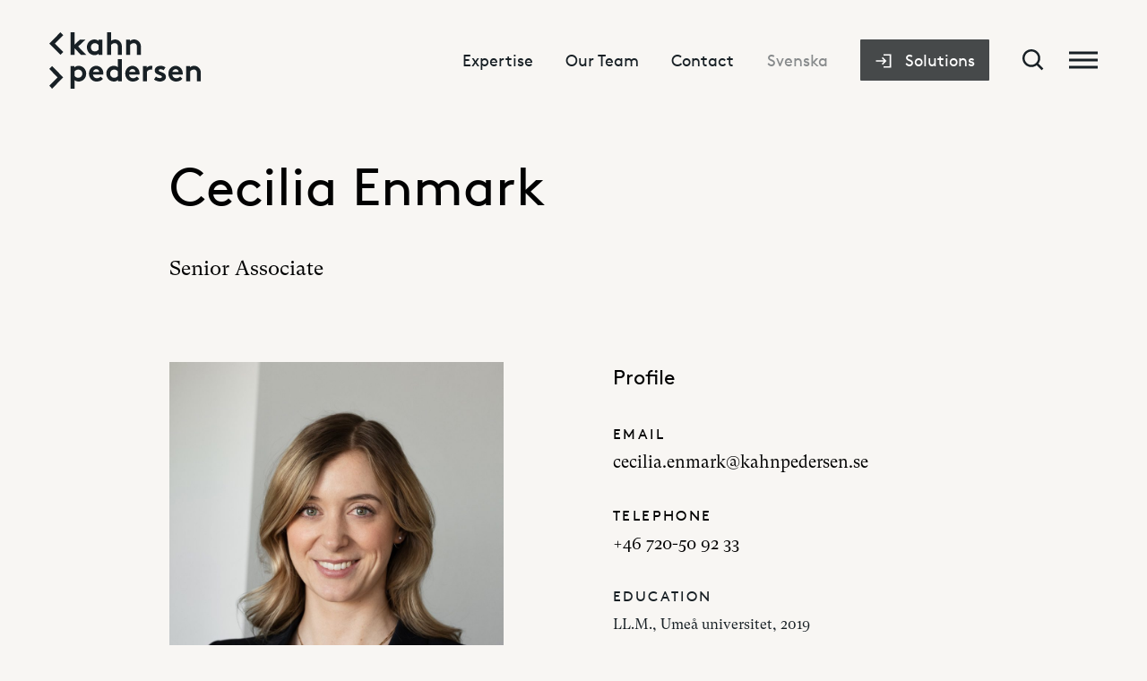

--- FILE ---
content_type: text/html; charset=UTF-8
request_url: https://kahnpedersen.se/en/our-team/cecilia-enmark
body_size: 10008
content:
<!DOCTYPE html><html lang="en" class="bg-body text-text"><head><meta
charset="UTF-8" /><meta
name="viewport" content="width=device-width, initial-scale=1.0" /><link
rel="icon" href="../public/icons/favicon/favicon.ico" sizes="any" /><link
rel="icon" href="../public/icons/favicon/favicon.svg" sizes="any" type="image/svg+xml" /><link
rel="apple-touch-icon" href="../public/icons/favicon/apple-touch-icon.png" /><link
rel="manifest" href="../public/icons/favicon/manifest.webmanifest" /><link
rel="mask-icon" href="../public/icons/favicon/safari-pinned-tab.svg" color="#262d30" /><meta
name="msapplication-TileColor" content="#262d30" /><meta
name="theme-color" content="#ffffff" /><title>Cecilia Enmark - Kahn Pedersen</title><meta
name="description" content="" /><meta
property="fb:app_id" content=""><meta
property="og:url" content="https://kahnpedersen.se/en/our-team/cecilia-enmark" /><meta
property="og:type" content="website" /><meta
property="og:title" content="Cecilia Enmark - Kahn Pedersen" /><meta
property="og:image" content="" /><meta
property="og:image:width" content="1200" /><meta
property="og:image:height" content="630" /><meta
property="og:description" content="" /><meta
property="og:site_name" content="Kahn Pedersen" /><meta
property="og:locale" content="en" /><meta
property="og:locale:alternate" content="sv_SE" /><meta
property="og:locale:alternate" content="en" /><meta
name="twitter:card" content="summary_large_image" /><meta
name="twitter:site" content="" /><meta
name="twitter:url" content="https://kahnpedersen.se/en/our-team/cecilia-enmark" /><meta
name="twitter:title" content="Cecilia Enmark - Kahn Pedersen" /><meta
name="twitter:description" content="" /><meta
name="twitter:image" content="" /><link
rel="home" href="https://kahnpedersen.se/en/" /><link
rel="canonical" href="https://kahnpedersen.se/en/our-team/cecilia-enmark"><script type="module">!function(){const e=document.createElement("link").relList;if(!(e&&e.supports&&e.supports("modulepreload"))){for(const e of document.querySelectorAll('link[rel="modulepreload"]'))r(e);new MutationObserver((e=>{for(const o of e)if("childList"===o.type)for(const e of o.addedNodes)if("LINK"===e.tagName&&"modulepreload"===e.rel)r(e);else if(e.querySelectorAll)for(const o of e.querySelectorAll("link[rel=modulepreload]"))r(o)})).observe(document,{childList:!0,subtree:!0})}function r(e){if(e.ep)return;e.ep=!0;const r=function(e){const r={};return e.integrity&&(r.integrity=e.integrity),e.referrerpolicy&&(r.referrerPolicy=e.referrerpolicy),"use-credentials"===e.crossorigin?r.credentials="include":"anonymous"===e.crossorigin?r.credentials="omit":r.credentials="same-origin",r}(e);fetch(e.href,r)}}();</script><script>!function(){var e=document.createElement("script");if(!("noModule"in e)&&"onbeforeload"in e){var t=!1;document.addEventListener("beforeload",(function(n){if(n.target===e)t=!0;else if(!n.target.hasAttribute("nomodule")||!t)return;n.preventDefault()}),!0),e.type="module",e.src=".",document.head.appendChild(e),e.remove()}}();</script><script src="https://kahnpedersen.se//dist/assets/polyfills-legacy.0c45c83e.js" nomodule onload="e=new CustomEvent(&#039;vite-script-loaded&#039;, {detail:{path: &#039;vite/legacy-polyfills&#039;}});document.dispatchEvent(e);" integrity="sha384-wJJwTY79DHohE0d9TyZzH6GCDosWEcb8XPaOoxepSovnuFJpVWTSg6/7jb8bcdkZ"></script><script type="module" src="https://kahnpedersen.se//dist/assets/app.d0b753ee.js" crossorigin onload="e=new CustomEvent(&#039;vite-script-loaded&#039;, {detail:{path: &#039;src/js/site.js&#039;}});document.dispatchEvent(e);" integrity="sha384-oscmDJEJBTAhmq/xFQZLYKhLeMRG2ti8eE4USuR7ccdPPUJii4t4WZG3baXBI93d"></script><link
href="https://kahnpedersen.se//dist/assets/vendor.5add5d74.js" rel="modulepreload" crossorigin integrity="sha384-+4WorHKPDyRYcRzhwQdsXubN0WDKRIG2iqHYGpcKNTVLoD9wlNTCyg83eKF73LZB"><link
href="https://kahnpedersen.se//dist/assets/app.329bd201.css" rel="stylesheet"><script src="https://kahnpedersen.se//dist/assets/app-legacy.2aa42a5d.js" nomodule onload="e=new CustomEvent(&#039;vite-script-loaded&#039;, {detail:{path: &#039;src/js/site-legacy.js&#039;}});document.dispatchEvent(e);" integrity="sha384-M0uIEKVMbOmlJMKahNIbiVrTHcEZHKdfcePkWIRIyL9V1zy/rDi6PPHYN1eKQ9sn"></script><style></style><link href="https://kahnpedersen.se//dist/assets/vendor.5add5d74.js" rel="modulepreload" crossorigin integrity="sha384-+4WorHKPDyRYcRzhwQdsXubN0WDKRIG2iqHYGpcKNTVLoD9wlNTCyg83eKF73LZB"></head><body class="flex flex-col min-h-screen overflow-y-auto"><header id="header" class="w-full fixed left-0 top-0 flex justify-between items-center px-container z-50"
    @click.away="menuOpen = false"
    x-data="{
            menuOpen: false,
            activeSearch: false,
            toggleMenu () {
                 this.menuOpen = !this.menuOpen;
                 this.activeSearch = false;
            },
            focusSearch () {
                 this.menuOpen = true;
                 this.activeSearch = true;
                 document.getElementById('search').focus();
            }        
    }"><div class="w-20 md:w-32 lg:w-40 xl:w-44 transition-all"><a href="https://kahnpedersen.se/en/" class="block logo logo-kpEN"><svg class="block h-auto fill-current" viewBox="0 0 175 64" fill="none" xmlns="http://www.w3.org/2000/svg"><g clip-path="url(#clip0_614_146)"><path d="M33.1404 16.1803L42.5757 25.6156H36.357L29.1051 18.1882V25.6156H24.5239V0H29.1051V14.0359L34.9534 8.48005H41.4255L33.1404 16.1803Z" fill="currentColor"/><path d="M61.0758 25.6154H56.6701V24.2313C55.344 25.3746 53.6447 25.9919 51.894 25.9663C50.6754 25.9702 49.4699 25.7149 48.3574 25.2175C47.245 24.7201 46.251 23.9919 45.4414 23.0811C44.0114 21.4006 43.23 19.2639 43.2385 17.0574C43.1942 15.917 43.3774 14.7793 43.7774 13.7105C44.1774 12.6417 44.7862 11.6633 45.5683 10.8322C46.3504 10.0012 47.2901 9.33412 48.3326 8.87C49.3751 8.40587 50.4997 8.15396 51.6406 8.12894C53.4673 8.10796 55.2448 8.72113 56.6701 9.86394V8.47984H61.0758V25.6154ZM56.5337 14.4841C56.0354 13.8185 55.3877 13.2793 54.6427 12.9102C53.8977 12.5411 53.0763 12.3524 52.2449 12.3592C51.6442 12.369 51.0516 12.4994 50.5022 12.7426C49.9529 12.9859 49.4581 13.3371 49.0471 13.7753C48.6361 14.2135 48.3174 14.7299 48.1099 15.2937C47.9024 15.8575 47.8104 16.4573 47.8392 17.0574C47.8127 17.6657 47.9103 18.273 48.1262 18.8423C48.3421 19.4116 48.6717 19.931 49.0949 20.3688C49.5181 20.8066 50.026 21.1536 50.5877 21.3886C51.1493 21.6237 51.753 21.7419 52.3619 21.736C53.1771 21.745 53.9824 21.5564 54.7089 21.1863C55.4354 20.8163 56.0615 20.2758 56.5337 19.6111V14.4841Z" fill="currentColor"/><path d="M70.979 25.6156H66.3783V0H70.979V9.74718C72.5629 8.5638 74.5373 8.02631 76.5025 8.24346C78.4677 8.46061 80.2771 9.41619 81.5644 10.9168C82.8842 12.6268 83.517 14.7684 83.3384 16.9211V25.6546H78.7377V16.5312C78.7996 15.9542 78.7414 15.3705 78.567 14.817C78.3925 14.2635 78.1055 13.752 77.724 13.3147C77.0213 12.6767 76.0995 12.3345 75.1508 12.3594C74.3413 12.382 73.5471 12.5844 72.8255 12.9519C72.1039 13.3194 71.4732 13.8429 70.979 14.4843V25.6156Z" fill="currentColor"/><path d="M88.29 25.6158V8.48029H92.6957V9.86439C94.0359 8.74542 95.7259 8.13152 97.4718 8.12939C98.5865 8.14291 99.6853 8.39526 100.694 8.86942C101.703 9.34358 102.598 10.0285 103.32 10.8781C104.703 12.5627 105.399 14.7069 105.27 16.8824V25.6158H100.649V16.5315C100.713 15.9528 100.655 15.3671 100.476 14.8128C100.298 14.2585 100.005 13.748 99.6162 13.3149C98.9157 12.6734 97.9924 12.3307 97.0429 12.3597C96.234 12.3849 95.4407 12.5885 94.7195 12.9558C93.9984 13.3231 93.3672 13.8451 92.8712 14.4846V25.6158H88.29Z" fill="currentColor"/><path d="M24.5239 38.3844H28.9296V39.7685C30.3549 38.6257 32.1324 38.0125 33.9592 38.0335C35.1001 38.0585 36.2246 38.3104 37.2671 38.7745C38.3097 39.2387 39.2494 39.9057 40.0315 40.7368C40.8135 41.5678 41.4223 42.5463 41.8223 43.6151C42.2223 44.6838 42.4055 45.8216 42.3613 46.9619C42.3829 49.158 41.615 51.2888 40.1974 52.9662C39.3836 53.8835 38.3838 54.6169 37.2644 55.1177C36.1451 55.6186 34.932 55.8753 33.7058 55.8708C32.039 55.8922 30.4153 55.3418 29.1051 54.3113V64.0585H24.5239V38.3844ZM29.1051 49.5157C29.5756 50.1713 30.1964 50.7047 30.9154 51.071C31.6345 51.4373 32.4309 51.6259 33.2379 51.621C33.8523 51.6287 34.4622 51.5153 35.0328 51.2873C35.6034 51.0593 36.1234 50.7211 36.5633 50.2921C37.0032 49.863 37.3543 49.3516 37.5965 48.7869C37.8387 48.2222 37.9673 47.6153 37.975 47.0009C37.9827 46.3865 37.8693 45.7766 37.6413 45.206C37.4132 44.6354 37.0751 44.1153 36.646 43.6755C36.217 43.2356 35.7055 42.8845 35.1408 42.6423C34.5761 42.4001 33.9693 42.2714 33.3549 42.2638C32.53 42.263 31.7164 42.4547 30.9786 42.8236C30.2409 43.1924 29.5994 43.7283 29.1051 44.3886V49.5157Z" fill="currentColor"/><path d="M61.6997 52.7904C60.8051 53.7856 59.7063 54.5759 58.4783 55.1075C57.2503 55.6391 55.922 55.8993 54.5842 55.8705C53.3962 55.9285 52.2092 55.7382 51.0989 55.3118C49.9886 54.8853 48.9794 54.2322 48.1356 53.3939C47.2918 52.5556 46.6321 51.5507 46.1984 50.4432C45.7647 49.3357 45.5666 48.1499 45.6168 46.9616C45.5509 45.8226 45.7165 44.682 46.1037 43.6088C46.4909 42.5356 47.0917 41.552 47.8697 40.7175C48.6478 39.883 49.5869 39.2149 50.6304 38.7535C51.6739 38.2921 52.8001 38.0471 53.9409 38.0332C55.0579 38.0526 56.1595 38.2967 57.1802 38.7509C58.2009 39.2051 59.1197 39.8601 59.8819 40.6768C60.6441 41.4936 61.2341 42.4554 61.6167 43.505C61.9993 44.5546 62.1668 45.6705 62.109 46.7862C62.1184 47.2237 62.0857 47.661 62.0116 48.0923H50.1395C50.2479 49.2313 50.7858 50.2863 51.644 51.043C52.5021 51.7998 53.6161 52.2015 54.7597 52.1666C55.5743 52.1451 56.3765 51.9616 57.1195 51.627C57.8625 51.2923 58.5315 50.813 59.0874 50.2172L61.6997 52.7904ZM57.4109 44.8367C57.3107 44.008 56.9102 43.2447 56.285 42.6915C55.6599 42.1382 54.8537 41.8333 54.0189 41.8346C53.1535 41.828 52.3131 42.1247 51.6437 42.6731C50.9742 43.2215 50.5179 43.987 50.3539 44.8367H57.4109Z" fill="currentColor"/><path d="M78.9327 55.5202V54.1361C77.6085 55.2825 75.9079 55.9003 74.1566 55.8711C72.9363 55.8737 71.7295 55.616 70.6168 55.1151C69.504 54.6142 68.511 53.8817 67.7039 52.9664C66.2738 51.2936 65.4921 49.1629 65.5011 46.9621C65.4568 45.8202 65.6406 44.6809 66.0418 43.6109C66.443 42.5408 67.0536 41.5615 67.8377 40.7302C68.6218 39.8988 69.5638 39.2322 70.6086 38.7692C71.6534 38.3062 72.7801 38.0562 73.9226 38.0337C75.6674 37.991 77.374 38.5484 78.7572 39.6128V30.4309H83.3579V55.5202H78.9327ZM78.7572 44.3889C78.266 43.7301 77.6278 43.195 76.8934 42.8261C76.1591 42.4572 75.3488 42.2647 74.527 42.264C73.2861 42.2769 72.1012 42.7822 71.2329 43.6688C70.3647 44.5553 69.8841 45.7505 69.897 46.9914C69.91 48.2322 70.4153 49.4171 71.3019 50.2854C72.1884 51.1537 73.3836 51.6342 74.6244 51.6213C75.432 51.6294 76.2295 51.4422 76.9491 51.0756C77.6687 50.709 78.2891 50.1739 78.7572 49.5159V44.3889Z" fill="currentColor"/><path d="M103.32 52.7904C102.435 53.7765 101.349 54.5617 100.135 55.0929C98.9212 55.6242 97.6076 55.8894 96.2827 55.8706C95.0954 55.9255 93.9097 55.7331 92.8008 55.3057C91.6918 54.8782 90.6838 54.2249 89.8407 53.3872C88.9975 52.5496 88.3377 51.5459 87.9029 50.4397C87.4682 49.3336 87.2681 48.1492 87.3153 46.9616C87.2523 45.8329 87.4162 44.7029 87.7972 43.6386C88.1783 42.5742 88.7688 41.597 89.5339 40.7647C90.2989 39.9324 91.223 39.2619 92.2516 38.7927C93.2802 38.3236 94.3923 38.0653 95.5224 38.0332C96.6377 38.0552 97.7373 38.3012 98.7557 38.7565C99.774 39.2119 100.691 39.8672 101.451 40.6837C102.211 41.5002 102.799 42.4612 103.18 43.5095C103.562 44.5578 103.729 45.6721 103.671 46.7862C103.674 47.2243 103.635 47.6617 103.554 48.0923H91.6235C91.7366 49.2329 92.2786 50.2881 93.1399 51.0444C94.0011 51.8008 95.1175 52.2019 96.2632 52.1666C97.0747 52.1436 97.8735 51.9594 98.6131 51.6247C99.3528 51.29 100.018 50.8116 100.571 50.2172L103.32 52.7904ZM98.9729 44.8367C98.89 43.982 98.4896 43.1894 97.8507 42.6156C97.2119 42.0417 96.3811 41.7282 95.5224 41.7371C94.6508 41.7476 93.8105 42.0636 93.1479 42.63C92.4853 43.1964 92.0424 43.9774 91.8964 44.8367H98.9729Z" fill="currentColor"/><path d="M118.038 42.4393C117.495 42.3129 116.939 42.254 116.381 42.2638C115.526 42.3067 114.694 42.5651 113.965 43.015C113.236 43.4648 112.632 44.0916 112.21 44.8371V55.6174H107.609V38.3844H112.034V40.1194C112.657 39.4359 113.42 38.8954 114.271 38.5353C115.123 38.1752 116.042 38.004 116.966 38.0335C117.489 38.0314 118.011 38.0771 118.526 38.17L118.038 42.4393Z" fill="currentColor"/><path d="M122.522 50.2952C123.838 51.3991 125.503 52.0001 127.22 51.9913C128.448 51.9913 129.404 51.3869 129.404 50.5292C129.404 47.9559 121.099 48.8722 121.099 43.3747C121.099 40.0802 124.296 38.0333 127.669 38.0333C129.746 38.0252 131.78 38.6286 133.517 39.7683L131.353 43.0823C130.404 42.3577 129.252 41.9486 128.058 41.9127C126.791 41.9127 125.739 42.4195 125.739 43.2968C125.739 45.5191 134.043 44.6419 134.043 50.5682C134.043 53.8627 130.827 55.8706 127.22 55.8706C124.742 55.8421 122.336 55.0376 120.339 53.5703L122.522 50.2952Z" fill="currentColor"/><path d="M152.894 52.7904C152.009 53.7765 150.923 54.5617 149.709 55.0929C148.495 55.6242 147.182 55.8894 145.857 55.8706C144.67 55.9255 143.484 55.7331 142.375 55.3057C141.266 54.8782 140.258 54.2249 139.415 53.3872C138.572 52.5496 137.912 51.5459 137.477 50.4397C137.042 49.3336 136.842 48.1492 136.889 46.9616C136.826 45.8216 136.994 44.6806 137.384 43.6073C137.773 42.534 138.376 41.5507 139.155 40.7165C139.935 39.8823 140.875 39.2145 141.92 38.7533C142.964 38.2922 144.091 38.0472 145.233 38.0332C146.343 38.0629 147.437 38.3146 148.448 38.7733C149.46 39.232 150.369 39.8886 151.123 40.7043C151.877 41.52 152.46 42.4783 152.838 43.5228C153.216 44.5674 153.381 45.6769 153.323 46.7862C153.326 47.2243 153.287 47.6617 153.206 48.0923H141.334C141.447 49.2329 141.989 50.2881 142.85 51.0444C143.712 51.8008 144.828 52.2019 145.974 52.1666C146.786 52.1458 147.585 51.9625 148.325 51.6277C149.065 51.2929 149.73 50.8133 150.282 50.2172L152.894 52.7904ZM148.625 44.8367C148.525 44.008 148.124 43.2447 147.499 42.6915C146.874 42.1382 146.068 41.8333 145.233 41.8346C144.365 41.8273 143.522 42.1232 142.85 42.6714C142.177 43.2195 141.717 43.9854 141.549 44.8367H148.625Z" fill="currentColor"/><path d="M157.203 55.5198V38.3843H161.628V39.7684C162.983 38.6365 164.696 38.0217 166.462 38.0334C167.577 38.0469 168.676 38.2992 169.685 38.7734C170.694 39.2476 171.589 39.9325 172.311 40.7821C173.658 42.4809 174.319 44.6236 174.163 46.7863V55.5198H169.601V46.4354C169.663 45.8584 169.605 45.2748 169.43 44.7212C169.256 44.1677 168.969 43.6562 168.587 43.2189C168.239 42.897 167.831 42.647 167.386 42.4831C166.941 42.3192 166.468 42.2446 165.995 42.2636C165.182 42.2833 164.384 42.4843 163.658 42.852C162.933 43.2196 162.299 43.7446 161.803 44.3885V55.5198H157.203Z" fill="currentColor"/><path d="M15.9854 3.27488L12.7688 0.0388184L0 12.8076L12.7688 25.5569L15.9854 22.3404L6.45263 12.8076L15.9854 3.27488Z" fill="currentColor"/><path d="M0 60.6864L3.23606 63.9224L15.9854 51.1536L3.23606 38.4043L0 41.6209L9.53274 51.1536L0 60.6864Z" fill="currentColor"/></g><defs><clipPath id="clip0_614_146"><rect width="174.163" height="64" fill="none"/></clipPath></defs></svg></a></div><div class="flex flex-row justify-end items-center print:hidden"><nav class="hidden lg:block"><ul class="flex text-md space-x-row-sm"><li class="font-sans"><a id="menu-expertise" class="transition-all ease duration-250 hover:opacity-7" href="https://kahnpedersen.se/en/expertise">            Expertise
                    </a></li><li class="font-sans"><a id="menu-our-team" class="transition-all ease duration-250 hover:opacity-7" href="https://kahnpedersen.se/en/our-team">            Our Team
                    </a></li><li class="font-sans"><a id="menu-contact" class="transition-all ease duration-250 hover:opacity-7" href="https://kahnpedersen.se/en/contact">            Contact
                    </a></li><li><a href="https://kahnpedersen.se/medarbetare/cecilia-enmark" class="font-sans opacity-50 hover:opacity-100 transition-all ease duration-250">Svenska</a></li><li class="font-sans text-md mr-row-sm"><a class="py-3 px-4 bg-darkgray text-white rounded-sm transition duration-250 hover:bg-primary" href="https://solutions.kahnpedersen.se/" rel="noopener noreferrer" target="_blank"><svg class="fill-current w-5 h-4 inline-block mr-[14px] relative top-[-2px]" width="20" height="19" viewBox="0 0 20 19" fill="none" xmlns="http://www.w3.org/2000/svg"><path d="M9 4.5L7.6 5.9L10.2 8.5H0V10.5H10.2L7.6 13.1L9 14.5L14 9.5L9 4.5ZM18 16.5H10V18.5H20V0.5H10V2.5H18V16.5Z" fill="currentColor"/></svg><span>Solutions</span></a></li></ul></nav><svg class="fill-current w-6 h-6 cursor-pointer inline-block mx-row-sm hidden lg:inline-block" viewBox="0 0 29 29" fill="none" xmlns="http://www.w3.org/2000/svg" @click="focusSearch()"><path fill-rule="evenodd" clip-rule="evenodd" d="M21 12C21 16.9706 16.9706 21 12 21C7.02944 21 3 16.9706 3 12C3 7.02944 7.02944 3 12 3C16.9706 3 21 7.02944 21 12ZM19.3585 21.4798C17.3264 23.0594 14.7731 24 12 24C5.37258 24 0 18.6274 0 12C0 5.37258 5.37258 0 12 0C18.6274 0 24 5.37258 24 12C24 14.7731 23.0594 17.3264 21.4798 19.3585L28.1924 26.0711L26.0711 28.1924L19.3585 21.4798Z" fill="currentColor"/></svg><div class="flex items-center" @click="toggleMenu()"><button class="menu-trigger w-6 h-8 relative z-50" :class="menuOpen ? 'active' : ' '" aria-label="Open menu" ><span class="w-6 lg:w-8"></span></button></div></div><div x-cloak x-transition x-show="menuOpen" @click="menuOpen = false" class="bg-primary bg-opacity-70 fixed top-0 left-0 w-full h-screen z-30"></div><div x-cloak 
  class="off-canvas z-40 min-h-screen h-full fixed overflow-y-scroll w-80 md:w-50 pl-8 lg:pl-24 bg-primary text-white top-0 transform transition-all duration-600" 
  :class="menuOpen ? 'right-0' : '-right-[80%] md:-right-45' "><div id="search-form" class="flex flex-row flex-nowrap overflow-hidden" class="mt-col-xs pt-4" @click="activeSearch = true"><div class="py-2 px-2 md:px-4 lg:py-4 flex justify-center items-center rounded-tl-md rounded-bl-md"
                :class="activeSearch ? 'bg-white text-primary' : 'bg-offblack text-white' "><svg class="fill-current w-4 lg:w-6" viewBox="0 0 29 29" fill="none" xmlns="http://www.w3.org/2000/svg"><title>Sök</title><path fill-rule="evenodd" clip-rule="evenodd" d="M21 12C21 16.9706 16.9706 21 12 21C7.02944 21 3 16.9706 3 12C3 7.02944 7.02944 3 12 3C16.9706 3 21 7.02944 21 12ZM19.3585 21.4798C17.3264 23.0594 14.7731 24 12 24C5.37258 24 0 18.6274 0 12C0 5.37258 5.37258 0 12 0C18.6274 0 24 5.37258 24 12C24 14.7731 23.0594 17.3264 21.4798 19.3585L28.1924 26.0711L26.0711 28.1924L19.3585 21.4798Z" fill="currentColor"/></svg></div><form class="menuForm relative w-60 mr-12 flex items-center" action="https://kahnpedersen.se/en/search/results"><input
                    id="search"
                    class="appearance-none w-full py-2 lg:py-4 text-sm lg:text-md font-sans border-0 focus:appearance-none focus:outline-none rounded-tl-none rounded-bl-none rounded-tr-md rounded-br-md"
                    :class="activeSearch ? 'bg-white text-primary' : 'bg-offblack text-white' "
                    type="search"
                    name="q"
                    aria-label="Search"
                    placeholder="What are you looking for?"
                /></form></div><ul class="flex flex-col text-lg space-y-xs py-col-md"><li class="font-sans"><a id="menu-expertise" class="transition-all ease duration-250 hover:opacity-7" href="https://kahnpedersen.se/en/expertise">            Expertise
                    </a></li><li class="font-sans"><a id="menu-our-team" class="transition-all ease duration-250 hover:opacity-7" href="https://kahnpedersen.se/en/our-team">            Our Team
                    </a></li><li class="font-sans"><a id="menu-insights-publications" class="transition-all ease duration-250 hover:opacity-7" href="https://kahnpedersen.se/en/insights-and-publications">            Insights &amp; publications
                    </a></li><li class="font-sans"><a id="menu-about-us" class="transition-all ease duration-250 hover:opacity-7" href="https://kahnpedersen.se/en/about-us">            About us
                    </a></li><li class="font-sans"><a id="menu-career" class="transition-all ease duration-250 hover:opacity-7" href="https://kahnpedersen.se/en/career">            Career
                    </a></li><li class="font-sans"><a id="menu-contact" class="transition-all ease duration-250 hover:opacity-7" href="https://kahnpedersen.se/en/contact">            Contact
                    </a></li><li class="font-sans"><a id="menu-sign-in" class="transition-all ease duration-250 hover:opacity-7" href="https://solutions.kahnpedersen.se/">            Sign in
                    </a></li></ul><div class="flex flex-col text-md"><a class="text-white opacity-50 hover:opacity-100 transition-all duration-250 ease font-sans mb-2" href="https://kahnpedersen.se/en/">Svenska</a><a class="text-white opacity-50 hover:opacity-100 transition-all duration-250 ease font-sans mb-2" href="mailto:info@kahnpedersen.se">info@kahnpedersen.se</a></div></div></header><main class="flex-1 overflow-x-hidden perspective bg-transparent" data-scroll-container><section class="py-col-md px-container-narrow"><div class="w-full mx-auto md:w-10/12 mt-col-md"><h1 class="mb-col-sm">Cecilia Enmark</h1><div class="lg:max-w-7/12"><p class="text-lg">Senior Associate</p></div></div><div class="grid grid-cols-1 md:grid-cols-2 md:gap-col-sm lg:gap-col-md py-col-md mx-auto md:w-10/12 print:grid-cols-2 print:py-col-sm"><div class="w-full md:w-11/12 mb-col-sm print:w-11/12"><div class="relative pb-3/4 w-full"><img class="absolute top-0 left-0 w-full h-full object-cover" src="/assets/employees/_medium/ceclia-enmark.jpg" srcset="/assets/employees/_1350xAUTO_fit_center-center_82_none/ceclia-enmark.jpg 1.5x, /assets/employees/_1800xAUTO_fit_center-center_82_none/ceclia-enmark.jpg 2x, /assets/employees/_2250xAUTO_fit_center-center_82_none/ceclia-enmark.jpg 2.5x" width="900" height="1200" alt="Ceclia enmark" style="object-position: object-center;"></div></div><div class="lg:w-11/12"><p class="text-lg font-sans mb-col-sm">Profile</p><div class="mb-col-sm"><p class="text-h6 tracking-wide font-sans uppercase mb-2">Email</p><a href="mailto:cecilia.enmark@kahnpedersen.se">cecilia.enmark@kahnpedersen.se</a></div><div class="mb-col-sm"><p class="text-h6 tracking-wide font-sans uppercase mb-2">Telephone</p><a href="tel:+46 720-50 92 33">+46 720-50 92 33</a></div><div class="prose mb-col-sm"><p class="text-h6 tracking-wide font-sans uppercase mb-2">Education</p><ul><li>LL.M., Umeå universitet, 2019</li></ul></div><div class="prose mb-col-sm"><p class="text-h6 tracking-wide font-sans uppercase mb-2">Experience</p><ul><li>Senior Associate, Advokatfirman Kahn Pedersen, 2021–</li><li>Associate, Wikström &amp; Partners Advokatbyrå, 2020 – 2021</li><li>Trainee, holmgrenhansson advokatbyrå, 2019</li></ul></div><div class="prose mb-col-sm"><p class="text-h6 tracking-wide font-sans uppercase mb-2">Languages</p><ul><li>Swedish</li><li>English</li></ul></div><div class="prose-inverted mb-col-sm print:hidden"><a class="button-slide button-slide-primary font-sans text-h6 tracking-wide flex justify-between items-center text-white bg-primary uppercase p-button pr-14 mb-col-sm" href="/actions/contactcard/vcard/create/?slug=cecilia-enmark">
                    Download contact card (.VCF)
                    <svg class="fill-current txt-white w-5 h-5 relative -right-6 shrink-0" viewBox="0 0 20 16" fill="none" xmlns="http://www.w3.org/2000/svg"><path d="M19.5919 0.799805H0.399902V15.1998H19.5999L19.5919 0.799805ZM6.7999 3.1998C8.1279 3.1998 9.1999 4.2718 9.1999 5.5998C9.1999 6.9278 8.1279 7.9998 6.7999 7.9998C5.4719 7.9998 4.3999 6.9278 4.3999 5.5998C4.3999 4.2718 5.4719 3.1998 6.7999 3.1998ZM11.5999 12.7998H1.9999V11.9998C1.9999 10.3998 5.1999 9.5198 6.7999 9.5198C8.3999 9.5198 11.5999 10.3998 11.5999 11.9998V12.7998Z" fill="fillCurrent"/></svg></a><a class="button-slide button-slide-primary font-sans text-h6 tracking-wide flex justify-between items-center text-white bg-primary uppercase p-button pr-14 mb-col-sm" href="/actions/pdfcreator/profile/create/?slug=cecilia-enmark">
                        Download profile (.PDF)
                        <svg class="fill-current txt-white w-5 h-5 relative -right-6 shrink-0" viewBox="0 0 14 16" fill="none" xmlns="http://www.w3.org/2000/svg"><path d="M13.4001 5.48571H9.74295V0H4.25724V5.48571H0.600098L7.0001 11.8857L13.4001 5.48571ZM0.600098 13.7143V15.5429H13.4001V13.7143H0.600098Z" fill="fillCurrent"/></svg></a></div></div></div></section><footer class="bg-primary text-body p-container pt-col-lg print:hidden"><h3 class="text-headingXL mb-col-lg max-w-8/12">
      Solid Frameworks That Last
    </h3><div class="flex flex-col md:flex-row md:flex-wrap mb-col-md md:mb-col-lg"><div class="mb-col-sm md:w-6/12 lg:mb-0 lg:w-4/12"><h6 class="font-sans tracking-wide uppercase mb-col-xs">
        Contact
      </h6><div class="w-90 text-body text-sm"><p>Advokatfirman Kahn Pedersen KB<br />Box 4047<br />102 61 Stockholm</p><p> </p><p>Phone: <a class="text-body no-underline hover:opacity-7" href="tel:+46812150220">+46 8 121 50 220</a><br />Email: <a class="text-body no-underline hover:opacity-7" href="mailto:info@kahnpedersen.se">info@kahnpedersen.se</a></p><p> </p><p>Street Address: Katarinavägen 9C<br />Org. No: 969769-0775<br />VAT No: SE969769077501</p></div></div><div class="mb-col-sm md:w-6/12 lg:mb-0 lg:w-4/12 xl:w-3/12"><h6 class="font-sans tracking-wide uppercase mb-col-xs">
        Content
      </h6><a href="https://kahnpedersen.se/en/expertise" class="block text-body mb-2 lg:mb-4 text-md font-sans hover:opacity-7 transition-all duration-250 ease">Expertise</a><a href="https://kahnpedersen.se/en/our-team" class="block text-body mb-2 lg:mb-4 text-md font-sans hover:opacity-7 transition-all duration-250 ease">Our Team</a><a href="https://kahnpedersen.se/en/about-us" class="block text-body mb-2 lg:mb-4 text-md font-sans hover:opacity-7 transition-all duration-250 ease">About us</a><a href="" class="block text-body mb-2 lg:mb-4 text-md font-sans hover:opacity-7 transition-all duration-250 ease"></a><a href="https://kahnpedersen.se/en/career" class="block text-body mb-2 lg:mb-4 text-md font-sans hover:opacity-7 transition-all duration-250 ease">Career</a></div><div class="mb-col-sm md:w-6/12 lg:mb-0 lg:w-4/12 xl:w-3/12"><h6 class="font-sans tracking-wide uppercase mb-col-xs">
        Solutions
      </h6><a href="https://solutions.kahnpedersen.se/" class="block text-body/100 hover:text-body/7 mb-2 lg:mb-4 text-md font-sans transition-all duration-250 ease">Sign in</a></div></div><div class="flex flex-col space-y-col-sm mb-col-md lg:mb-col-xs items-start md:flex-row flex-wrap justify-between md:items-end"><div class="flex flex-row flex-wrap mb-col-sm md:mb-0 font-sans"><div class="font-sans text-sm mb-col-xs mr-row-sm lg:mb-0 text-body opacity-7">
        © Advokatfirman Kahn Pedersen 2022
      </div><div class="wrapper"><a href="/assets/files/Kahn-Pedersen-GTC-Engelska-Final-230210.pdf" class="text-body/7 text-sm hover:text-body/100 transition-all duration-250 ease mr-row-sm">General Terms</a><a href="/assets/files/privacy_notice_2018.pdf" class="text-body/7 text-sm hover:text-body/100 transition-all duration-250 ease mr-row-sm">Privacy Notice</a><a href="https://kahnpedersen.se/en/disclaimer" class="text-body/7 text-sm hover:text-body/100 transition-all duration-250 ease mr-row-sm">Disclaimer</a></div></div><div class="flex flex-row space-x-row-xs items-start"><img class="h-20 md:h-24 xl:h-32" src="/assets/employees/Top-tier-firm-2025.jpg" /><img class="h-20 md:h-24 xl:h-32" src="/assets/employees/Leading-firm-2025.jpg" /><img class="h-20 md:h-24 xl:h-32" src="/assets/employees/Chambers_Europe_Overview_Badge_2025-vit-p%C3%A5-transparent.png" /><img class="h-20 md:h-24 xl:h-32" src="/assets/employees/Chambers-top-ranked-Europe-2025-KP-vit-p%C3%A5-transparent.jpg" /><img class="h-20 md:h-24 xl:h-32" src="/assets/employees/Client-Choice-2025-logo.png" /></div></div></footer></main><script type="module" src="https://kahnpedersen.se//dist/assets/locomotiveScroll.3b410089.js" crossorigin onload="e=new CustomEvent(&#039;vite-script-loaded&#039;, {detail:{path: &#039;src/js/locomotiveScroll.js&#039;}});document.dispatchEvent(e);" integrity="sha384-QEcHiyZsE1qLUJbhh7QjJqk667KMzUuWHbxxQD+6iNfyt2laC8oSwSZKIKGd0iSu"></script>
<script src="https://kahnpedersen.se//dist/assets/locomotiveScroll-legacy.135ea4ed.js" nomodule onload="e=new CustomEvent(&#039;vite-script-loaded&#039;, {detail:{path: &#039;src/js/locomotiveScroll-legacy.js&#039;}});document.dispatchEvent(e);" integrity="sha384-jk10eqkvD0wBtUoLX74EBWfcyyGJkVZep0dZpAi7H8gA668cavdOq2VEhqCvhvVX"></script></body></html>

--- FILE ---
content_type: text/css
request_url: https://kahnpedersen.se//dist/assets/app.329bd201.css
body_size: 10433
content:
/*! locomotive-scroll v4.1.3 | MIT License | https://github.com/locomotivemtl/locomotive-scroll */html.has-scroll-smooth{overflow:hidden;position:fixed;top:0;right:0;bottom:0;left:0}html.has-scroll-dragging{-webkit-user-select:none;-moz-user-select:none;-ms-user-select:none;user-select:none}.has-scroll-smooth body{overflow:hidden}.has-scroll-smooth [data-scroll-container]{min-height:100vh}[data-scroll-direction=horizontal] [data-scroll-container]{height:100vh;display:inline-block;white-space:nowrap}[data-scroll-direction=horizontal] [data-scroll-section]{display:inline-block;vertical-align:top;white-space:nowrap;height:100%}.c-scrollbar{position:absolute;right:0;top:0;width:11px;height:100%;transform-origin:center right;transition:transform .3s,opacity .3s;opacity:0;z-index:100}.c-scrollbar:hover{transform:scaleX(1.45)}.c-scrollbar:hover,.has-scroll-scrolling .c-scrollbar,.has-scroll-dragging .c-scrollbar{opacity:1}[data-scroll-direction=horizontal] .c-scrollbar{width:100%;height:10px;top:auto;bottom:0;transform:scaleY(1)}[data-scroll-direction=horizontal] .c-scrollbar:hover{transform:scaleY(1.3)}.c-scrollbar_thumb{position:absolute;top:0;right:0;background-color:#000;opacity:.5;width:7px;border-radius:10px;margin:2px;cursor:-webkit-grab;cursor:grab}.has-scroll-dragging .c-scrollbar_thumb{cursor:-webkit-grabbing;cursor:grabbing}[data-scroll-direction=horizontal] .c-scrollbar_thumb{right:auto;bottom:0}*,:before,:after{box-sizing:border-box;border-width:0;border-style:solid;border-color:currentColor}:before,:after{--tw-content: ""}html{line-height:1.5;-webkit-text-size-adjust:100%;-moz-tab-size:4;-o-tab-size:4;tab-size:4;font-family:Brown regular,Open sans,ui-sans-serif,system-ui,-apple-system,BlinkMacSystemFont,Segoe UI,Roboto,Helvetica Neue,Arial,Noto Sans,sans-serif,"Apple Color Emoji","Segoe UI Emoji",Segoe UI Symbol,"Noto Color Emoji"}body{margin:0;line-height:inherit}hr{height:0;color:inherit;border-top-width:1px}abbr:where([title]){-webkit-text-decoration:underline dotted;text-decoration:underline dotted}h1,h2,h3,h4,h5,h6{font-size:inherit;font-weight:inherit}a{color:inherit;text-decoration:inherit}b,strong{font-weight:bolder}code,kbd,samp,pre{font-family:ui-monospace,SFMono-Regular,Menlo,Monaco,Consolas,Liberation Mono,Courier New,monospace;font-size:1em}small{font-size:80%}sub,sup{font-size:75%;line-height:0;position:relative;vertical-align:baseline}sub{bottom:-.25em}sup{top:-.5em}table{text-indent:0;border-color:inherit;border-collapse:collapse}button,input,optgroup,select,textarea{font-family:inherit;font-size:100%;line-height:inherit;color:inherit;margin:0;padding:0}button,select{text-transform:none}button,[type=button],[type=reset],[type=submit]{-webkit-appearance:button;background-color:transparent;background-image:none}:-moz-focusring{outline:auto}:-moz-ui-invalid{box-shadow:none}progress{vertical-align:baseline}::-webkit-inner-spin-button,::-webkit-outer-spin-button{height:auto}[type=search]{-webkit-appearance:textfield;outline-offset:-2px}::-webkit-search-decoration{-webkit-appearance:none}::-webkit-file-upload-button{-webkit-appearance:button;font:inherit}summary{display:list-item}blockquote,dl,dd,h1,h2,h3,h4,h5,h6,hr,figure,p,pre{margin:0}fieldset{margin:0;padding:0}legend{padding:0}ol,ul,menu{list-style:none;margin:0;padding:0}textarea{resize:vertical}input::-moz-placeholder,textarea::-moz-placeholder{opacity:1;color:#9ca3af}input:-ms-input-placeholder,textarea:-ms-input-placeholder{opacity:1;color:#9ca3af}input::placeholder,textarea::placeholder{opacity:1;color:#9ca3af}button,[role=button]{cursor:pointer}:disabled{cursor:default}img,svg,video,canvas,audio,iframe,embed,object{display:block;vertical-align:middle}img,video{max-width:100%;height:auto}[hidden]{display:none}:root{--fd-gap: 1rem;--fd-margin: .5rem}html{-webkit-tap-highlight-color:transparent}@font-face{font-family:Brown regular;font-style:normal;font-weight:400;font-display:swap;src:url(/public/fonts/brown/woff/brown-regular.woff) format("woff"),url(/public/fonts/brown/otf/BrownSTD-Regular.otf) format("otf")}@font-face{font-family:GT SuperText;font-style:normal;font-weight:400;font-display:swap;src:url(/public/fonts/gt-supertext/woff2/GT-Super-Text-Book.woff2) format("woff2"),url(/public/fonts/gt-supertext/otf/GT-Super-Text-Book.ttf) format("ttf")}@font-face{font-family:GT SuperText;font-style:italic;font-weight:400;font-display:swap;src:url(/public/fonts/gt-supertext/woff2/GT-Super-Text-Book-Italic.woff2) format("woff2"),url(/public/fonts/gt-supertext/otf/GT-Super-Text-Book-Italic.ttf) format("ttf")}body{font-family:GT SuperText,ui-serif,Georgia,Cambria,Times New Roman,Times,serif;font-weight:300;font-size:clamp(1rem,calc(0.94rem + 0.3vw),1.5rem);-webkit-animation:fadeInAnimation ease-in .2s;animation:fadeInAnimation ease-in .2s;-webkit-animation-iteration-count:1;animation-iteration-count:1;-webkit-animation-fill-mode:forwards;animation-fill-mode:forwards;background-color:#f8f6f3;-webkit-font-smoothing:antialiased}@-webkit-keyframes fadeInAnimation{0%{opacity:0}to{opacity:1}}@keyframes fadeInAnimation{0%{opacity:0}to{opacity:1}}h1,h2,h3,h4,h5{font-family:Brown regular,Open sans,ui-sans-serif,system-ui,-apple-system,BlinkMacSystemFont,Segoe UI,Roboto,Helvetica Neue,Arial,Noto Sans,sans-serif,"Apple Color Emoji","Segoe UI Emoji",Segoe UI Symbol,"Noto Color Emoji";font-weight:400}:root{--page-header-text: #182025;--page-header-background: #f8f6f3}*,:before,:after{--tw-translate-x: 0;--tw-translate-y: 0;--tw-rotate: 0;--tw-skew-x: 0;--tw-skew-y: 0;--tw-scale-x: 1;--tw-scale-y: 1;--tw-pan-x: ;--tw-pan-y: ;--tw-pinch-zoom: ;--tw-scroll-snap-strictness: proximity;--tw-ordinal: ;--tw-slashed-zero: ;--tw-numeric-figure: ;--tw-numeric-spacing: ;--tw-numeric-fraction: ;--tw-ring-inset: ;--tw-ring-offset-width: 0px;--tw-ring-offset-color: #fff;--tw-ring-color: rgb(59 130 246 / .5);--tw-ring-offset-shadow: 0 0 #0000;--tw-ring-shadow: 0 0 #0000;--tw-shadow: 0 0 #0000;--tw-shadow-colored: 0 0 #0000;--tw-blur: ;--tw-brightness: ;--tw-contrast: ;--tw-grayscale: ;--tw-hue-rotate: ;--tw-invert: ;--tw-saturate: ;--tw-sepia: ;--tw-drop-shadow: ;--tw-backdrop-blur: ;--tw-backdrop-brightness: ;--tw-backdrop-contrast: ;--tw-backdrop-grayscale: ;--tw-backdrop-hue-rotate: ;--tw-backdrop-invert: ;--tw-backdrop-opacity: ;--tw-backdrop-saturate: ;--tw-backdrop-sepia: }.container{width:100%}@media (min-width: 640px){.container{max-width:640px}}@media (min-width: 768px){.container{max-width:768px}}@media (min-width: 1024px){.container{max-width:1024px}}@media (min-width: 1280px){.container{max-width:1280px}}@media (min-width: 1344px){.container{max-width:1344px}}@media (min-width: 1448px){.container{max-width:1448px}}@media (min-width: 1600px){.container{max-width:1600px}}@media (min-width: 1800px){.container{max-width:1800px}}.prose{color:var(--tw-prose-body);max-width:65ch}.prose :where([class~="lead"]):not(:where([class~="not-prose"] *)){color:var(--tw-prose-lead);font-size:1.25em;line-height:1.6;margin-top:1.2em;margin-bottom:1.2em}.prose a{color:var(--tw-prose-links);text-decoration:underline;font-weight:500}:where(.prose a.no-underline):not(:where([class~="not-prose"] *)){text-decoration:none!important}:where(.prose a.text-white):not(:where([class~="not-prose"] *)):after{background-color:#fff}.prose :where(strong):not(:where([class~="not-prose"] *)){color:var(--tw-prose-bold);font-weight:600}.prose :where(ol):not(:where([class~="not-prose"] *)){list-style-type:decimal;padding-left:1.625em}.prose :where(ol[type="A"]):not(:where([class~="not-prose"] *)){list-style-type:upper-alpha}.prose :where(ol[type="a"]):not(:where([class~="not-prose"] *)){list-style-type:lower-alpha}.prose :where(ol[type="A" s]):not(:where([class~="not-prose"] *)){list-style-type:upper-alpha}.prose :where(ol[type="a" s]):not(:where([class~="not-prose"] *)){list-style-type:lower-alpha}.prose :where(ol[type="I"]):not(:where([class~="not-prose"] *)){list-style-type:upper-roman}.prose :where(ol[type="i"]):not(:where([class~="not-prose"] *)){list-style-type:lower-roman}.prose :where(ol[type="I" s]):not(:where([class~="not-prose"] *)){list-style-type:upper-roman}.prose :where(ol[type="i" s]):not(:where([class~="not-prose"] *)){list-style-type:lower-roman}.prose :where(ol[type="1"]):not(:where([class~="not-prose"] *)){list-style-type:decimal}.prose :where(ul):not(:where([class~="not-prose"] *)){list-style-type:disc;padding-left:1.625em;font-size:clamp(1rem,calc(0.94rem + 0.3vw),1.5rem)}.prose :where(ol > li):not(:where([class~="not-prose"] *))::marker{font-weight:400;color:var(--tw-prose-counters)}.prose :where(ul > li):not(:where([class~="not-prose"] *))::marker{color:var(--tw-prose-bullets)}.prose :where(hr):not(:where([class~="not-prose"] *)){border-color:var(--tw-prose-hr);border-top-width:1px;margin-top:3em;margin-bottom:3em}.prose :where(blockquote):not(:where([class~="not-prose"] *)){font-weight:500;font-style:italic;color:var(--tw-prose-quotes);border-left-width:.25rem;border-left-color:var(--tw-prose-quote-borders);quotes:"\201c""\201d""\2018""\2019";margin-top:1.6em;margin-bottom:1.6em;padding-left:1em}.prose :where(blockquote p:first-of-type):not(:where([class~="not-prose"] *)):before{content:open-quote}.prose :where(blockquote p:last-of-type):not(:where([class~="not-prose"] *)):after{content:close-quote}.prose :where(h1):not(:where([class~="not-prose"] *)){color:var(--tw-prose-headings);font-weight:400;font-size:clamp(2.38rem,1.17rem + 3.01vw,6.25rem);margin-top:0;margin-bottom:.8888889em;line-height:1.1111111;font-family:Brown regular,Open sans,ui-sans-serif,system-ui,-apple-system,BlinkMacSystemFont,Segoe UI,Roboto,Helvetica Neue,Arial,Noto Sans,sans-serif,"Apple Color Emoji","Segoe UI Emoji",Segoe UI Symbol,"Noto Color Emoji"}.prose :where(h1 strong):not(:where([class~="not-prose"] *)){font-weight:900}.prose :where(h2):not(:where([class~="not-prose"] *)){color:var(--tw-prose-headings);font-weight:400;font-size:clamp(2.13rem,1.58rem + 1.36vw,3.88rem);margin-top:2em;margin-bottom:1em;line-height:1.3333333;font-family:Brown regular,Open sans,ui-sans-serif,system-ui,-apple-system,BlinkMacSystemFont,Segoe UI,Roboto,Helvetica Neue,Arial,Noto Sans,sans-serif,"Apple Color Emoji","Segoe UI Emoji",Segoe UI Symbol,"Noto Color Emoji"}.prose :where(h2 strong):not(:where([class~="not-prose"] *)){font-weight:800}.prose :where(h3):not(:where([class~="not-prose"] *)){color:var(--tw-prose-headings);font-weight:400;font-size:clamp(1.88rem,1.72rem + .65vw,2.5rem);margin-top:1.6em;margin-bottom:.6em;line-height:1.6;font-family:Brown regular,Open sans,ui-sans-serif,system-ui,-apple-system,BlinkMacSystemFont,Segoe UI,Roboto,Helvetica Neue,Arial,Noto Sans,sans-serif,"Apple Color Emoji","Segoe UI Emoji",Segoe UI Symbol,"Noto Color Emoji"}.prose :where(h3 strong):not(:where([class~="not-prose"] *)){font-weight:700}.prose :where(h4):not(:where([class~="not-prose"] *)){color:var(--tw-prose-headings);font-weight:400;margin-top:1.5em;margin-bottom:.5em;line-height:1.5;font-size:clamp(1.5rem,1.23rem + .68vw,2.38rem);font-family:Brown regular,Open sans,ui-sans-serif,system-ui,-apple-system,BlinkMacSystemFont,Segoe UI,Roboto,Helvetica Neue,Arial,Noto Sans,sans-serif,"Apple Color Emoji","Segoe UI Emoji",Segoe UI Symbol,"Noto Color Emoji"}.prose :where(h4 strong):not(:where([class~="not-prose"] *)){font-weight:700}.prose :where(figure > *):not(:where([class~="not-prose"] *)){margin-top:0;margin-bottom:0}.prose :where(figcaption):not(:where([class~="not-prose"] *)){color:var(--tw-prose-captions);font-size:.875em;line-height:1.4285714;margin-top:.8571429em}.prose :where(code):not(:where([class~="not-prose"] *)){color:var(--tw-prose-code);font-weight:600;font-size:.875em}.prose :where(code):not(:where([class~="not-prose"] *)):before{content:"`"}.prose :where(code):not(:where([class~="not-prose"] *)):after{content:"`"}.prose :where(a code):not(:where([class~="not-prose"] *)){color:var(--tw-prose-links)}.prose :where(pre):not(:where([class~="not-prose"] *)){color:var(--tw-prose-pre-code);background-color:var(--tw-prose-pre-bg);overflow-x:auto;font-weight:400;font-size:.875em;line-height:1.7142857;margin-top:1.7142857em;margin-bottom:1.7142857em;border-radius:.375rem;padding:.8571429em 1.1428571em}.prose :where(pre code):not(:where([class~="not-prose"] *)){background-color:transparent;border-width:0;border-radius:0;padding:0;font-weight:inherit;color:inherit;font-size:inherit;font-family:inherit;line-height:inherit}.prose :where(pre code):not(:where([class~="not-prose"] *)):before{content:none}.prose :where(pre code):not(:where([class~="not-prose"] *)):after{content:none}.prose :where(table):not(:where([class~="not-prose"] *)){width:100%;table-layout:auto;text-align:left;margin-top:2em;margin-bottom:2em;font-size:.875em;line-height:1.7142857}.prose :where(thead):not(:where([class~="not-prose"] *)){border-bottom-width:1px;border-bottom-color:var(--tw-prose-th-borders)}.prose :where(thead th):not(:where([class~="not-prose"] *)){color:var(--tw-prose-headings);font-weight:600;vertical-align:bottom;padding-right:.5714286em;padding-bottom:.5714286em;padding-left:.5714286em}.prose :where(tbody tr):not(:where([class~="not-prose"] *)){border-bottom-width:1px;border-bottom-color:var(--tw-prose-td-borders)}.prose :where(tbody tr:last-child):not(:where([class~="not-prose"] *)){border-bottom-width:0}.prose :where(tbody td):not(:where([class~="not-prose"] *)){vertical-align:baseline;padding:.5714286em}.prose{--tw-prose-body: #182025;--tw-prose-headings: #111827;--tw-prose-lead: #4b5563;--tw-prose-links: #111827;--tw-prose-bold: #111827;--tw-prose-counters: #6b7280;--tw-prose-bullets: #182025;--tw-prose-hr: #e5e7eb;--tw-prose-quotes: #111827;--tw-prose-quote-borders: #e5e7eb;--tw-prose-captions: #6b7280;--tw-prose-code: #111827;--tw-prose-pre-code: #e5e7eb;--tw-prose-pre-bg: #1f2937;--tw-prose-th-borders: #d1d5db;--tw-prose-td-borders: #e5e7eb;--tw-prose-invert-body: #d1d5db;--tw-prose-invert-headings: #fff;--tw-prose-invert-lead: #9ca3af;--tw-prose-invert-links: #fff;--tw-prose-invert-bold: #fff;--tw-prose-invert-counters: #9ca3af;--tw-prose-invert-bullets: #4b5563;--tw-prose-invert-hr: #374151;--tw-prose-invert-quotes: #f3f4f6;--tw-prose-invert-quote-borders: #374151;--tw-prose-invert-captions: #9ca3af;--tw-prose-invert-code: #fff;--tw-prose-invert-pre-code: #d1d5db;--tw-prose-invert-pre-bg: rgb(0 0 0 / 50%);--tw-prose-invert-th-borders: #4b5563;--tw-prose-invert-td-borders: #374151;font-size:1rem;line-height:1.75}.prose :where(p):not(:where([class~="not-prose"] *)){margin-top:1.25em;margin-bottom:1.25em;font-size:clamp(1rem,calc(0.94rem + 0.3vw),1.5rem);margin:0 0 1.25rem}.prose :where(img):not(:where([class~="not-prose"] *)){margin-top:2em;margin-bottom:2em}.prose :where(video):not(:where([class~="not-prose"] *)){margin-top:2em;margin-bottom:2em}.prose :where(figure):not(:where([class~="not-prose"] *)){margin-top:2em;margin-bottom:2em}.prose :where(h2 code):not(:where([class~="not-prose"] *)){font-size:.875em}.prose :where(h3 code):not(:where([class~="not-prose"] *)){font-size:.9em}.prose :where(li):not(:where([class~="not-prose"] *)){margin-top:.5em;margin-bottom:.5em}.prose :where(ol > li):not(:where([class~="not-prose"] *)){padding-left:.375em}.prose :where(ul > li):not(:where([class~="not-prose"] *)){padding-left:.375em}.prose>:where(ul > li p):not(:where([class~="not-prose"] *)){margin-top:.75em;margin-bottom:.75em}.prose>:where(ul > li > *:first-child):not(:where([class~="not-prose"] *)){margin-top:1.25em}.prose>:where(ul > li > *:last-child):not(:where([class~="not-prose"] *)){margin-bottom:1.25em}.prose>:where(ol > li > *:first-child):not(:where([class~="not-prose"] *)){margin-top:1.25em}.prose>:where(ol > li > *:last-child):not(:where([class~="not-prose"] *)){margin-bottom:1.25em}.prose :where(ul ul,ul ol,ol ul,ol ol):not(:where([class~="not-prose"] *)){margin-top:.75em;margin-bottom:.75em}.prose :where(hr + *):not(:where([class~="not-prose"] *)){margin-top:0}.prose :where(h2 + *):not(:where([class~="not-prose"] *)){margin-top:0}.prose :where(h3 + *):not(:where([class~="not-prose"] *)){margin-top:0}.prose :where(h4 + *):not(:where([class~="not-prose"] *)){margin-top:0}.prose :where(thead th:first-child):not(:where([class~="not-prose"] *)){padding-left:0}.prose :where(thead th:last-child):not(:where([class~="not-prose"] *)){padding-right:0}.prose :where(tbody td:first-child):not(:where([class~="not-prose"] *)){padding-left:0}.prose :where(tbody td:last-child):not(:where([class~="not-prose"] *)){padding-right:0}.prose>:where(:first-child):not(:where([class~="not-prose"] *)){margin-top:0}.prose>:where(:last-child):not(:where([class~="not-prose"] *)){margin-bottom:0}.prose :where(h5):not(:where([class~="not-prose"] *)){font-size:clamp(1.25rem,1.02rem + .58vw,2rem);font-family:Brown regular,Open sans,ui-sans-serif,system-ui,-apple-system,BlinkMacSystemFont,Segoe UI,Roboto,Helvetica Neue,Arial,Noto Sans,sans-serif,"Apple Color Emoji","Segoe UI Emoji",Segoe UI Symbol,"Noto Color Emoji";font-weight:400}.prose :where(h6):not(:where([class~="not-prose"] *)){font-size:clamp(.88rem,.8rem + .19vw,1.13rem);font-family:Brown regular,Open sans,ui-sans-serif,system-ui,-apple-system,BlinkMacSystemFont,Segoe UI,Roboto,Helvetica Neue,Arial,Noto Sans,sans-serif,"Apple Color Emoji","Segoe UI Emoji",Segoe UI Symbol,"Noto Color Emoji";letter-spacing:.16em;font-weight:400}.prose-lg{font-size:1.125rem;line-height:1.7777778}.prose-lg :where(p):not(:where([class~="not-prose"] *)){margin-top:1.3333333em;margin-bottom:1.3333333em}.prose-lg :where([class~="lead"]):not(:where([class~="not-prose"] *)){font-size:1.2222222em;line-height:1.4545455;margin-top:1.0909091em;margin-bottom:1.0909091em}.prose-lg :where(blockquote):not(:where([class~="not-prose"] *)){margin-top:1.6666667em;margin-bottom:1.6666667em;padding-left:1em}.prose-lg :where(h1):not(:where([class~="not-prose"] *)){font-size:2.6666667em;margin-top:0;margin-bottom:.8333333em;line-height:1}.prose-lg :where(h2):not(:where([class~="not-prose"] *)){font-size:1.6666667em;margin-top:1.8666667em;margin-bottom:1.0666667em;line-height:1.3333333}.prose-lg :where(h3):not(:where([class~="not-prose"] *)){font-size:1.3333333em;margin-top:1.6666667em;margin-bottom:.6666667em;line-height:1.5}.prose-lg :where(h4):not(:where([class~="not-prose"] *)){margin-top:1.7777778em;margin-bottom:.4444444em;line-height:1.5555556}.prose-lg :where(img):not(:where([class~="not-prose"] *)){margin-top:1.7777778em;margin-bottom:1.7777778em}.prose-lg :where(video):not(:where([class~="not-prose"] *)){margin-top:1.7777778em;margin-bottom:1.7777778em}.prose-lg :where(figure):not(:where([class~="not-prose"] *)){margin-top:1.7777778em;margin-bottom:1.7777778em}.prose-lg :where(figure > *):not(:where([class~="not-prose"] *)){margin-top:0;margin-bottom:0}.prose-lg :where(figcaption):not(:where([class~="not-prose"] *)){font-size:.8888889em;line-height:1.5;margin-top:1em}.prose-lg :where(code):not(:where([class~="not-prose"] *)){font-size:.8888889em}.prose-lg :where(h2 code):not(:where([class~="not-prose"] *)){font-size:.8666667em}.prose-lg :where(h3 code):not(:where([class~="not-prose"] *)){font-size:.875em}.prose-lg :where(pre):not(:where([class~="not-prose"] *)){font-size:.8888889em;line-height:1.75;margin-top:2em;margin-bottom:2em;border-radius:.375rem;padding:1em 1.5em}.prose-lg :where(ol):not(:where([class~="not-prose"] *)){padding-left:1.5555556em}.prose-lg :where(ul):not(:where([class~="not-prose"] *)){padding-left:1.5555556em}.prose-lg :where(li):not(:where([class~="not-prose"] *)){margin-top:.6666667em;margin-bottom:.6666667em}.prose-lg :where(ol > li):not(:where([class~="not-prose"] *)){padding-left:.4444444em}.prose-lg :where(ul > li):not(:where([class~="not-prose"] *)){padding-left:.4444444em}.prose-lg>:where(ul > li p):not(:where([class~="not-prose"] *)){margin-top:.8888889em;margin-bottom:.8888889em}.prose-lg>:where(ul > li > *:first-child):not(:where([class~="not-prose"] *)){margin-top:1.3333333em}.prose-lg>:where(ul > li > *:last-child):not(:where([class~="not-prose"] *)){margin-bottom:1.3333333em}.prose-lg>:where(ol > li > *:first-child):not(:where([class~="not-prose"] *)){margin-top:1.3333333em}.prose-lg>:where(ol > li > *:last-child):not(:where([class~="not-prose"] *)){margin-bottom:1.3333333em}.prose-lg :where(ul ul,ul ol,ol ul,ol ol):not(:where([class~="not-prose"] *)){margin-top:.8888889em;margin-bottom:.8888889em}.prose-lg :where(hr):not(:where([class~="not-prose"] *)){margin-top:3.1111111em;margin-bottom:3.1111111em}.prose-lg :where(hr + *):not(:where([class~="not-prose"] *)){margin-top:0}.prose-lg :where(h2 + *):not(:where([class~="not-prose"] *)){margin-top:0}.prose-lg :where(h3 + *):not(:where([class~="not-prose"] *)){margin-top:0}.prose-lg :where(h4 + *):not(:where([class~="not-prose"] *)){margin-top:0}.prose-lg :where(table):not(:where([class~="not-prose"] *)){font-size:.8888889em;line-height:1.5}.prose-lg :where(thead th):not(:where([class~="not-prose"] *)){padding-right:.75em;padding-bottom:.75em;padding-left:.75em}.prose-lg :where(thead th:first-child):not(:where([class~="not-prose"] *)){padding-left:0}.prose-lg :where(thead th:last-child):not(:where([class~="not-prose"] *)){padding-right:0}.prose-lg :where(tbody td):not(:where([class~="not-prose"] *)){padding:.75em}.prose-lg :where(tbody td:first-child):not(:where([class~="not-prose"] *)){padding-left:0}.prose-lg :where(tbody td:last-child):not(:where([class~="not-prose"] *)){padding-right:0}.prose-lg>:where(:first-child):not(:where([class~="not-prose"] *)){margin-top:0}.prose-lg>:where(:last-child):not(:where([class~="not-prose"] *)){margin-bottom:0}.prose-invert{--tw-prose-body: var(--tw-prose-invert-body);--tw-prose-headings: var(--tw-prose-invert-headings);--tw-prose-lead: var(--tw-prose-invert-lead);--tw-prose-links: var(--tw-prose-invert-links);--tw-prose-bold: var(--tw-prose-invert-bold);--tw-prose-counters: var(--tw-prose-invert-counters);--tw-prose-bullets: var(--tw-prose-invert-bullets);--tw-prose-hr: var(--tw-prose-invert-hr);--tw-prose-quotes: var(--tw-prose-invert-quotes);--tw-prose-quote-borders: var(--tw-prose-invert-quote-borders);--tw-prose-captions: var(--tw-prose-invert-captions);--tw-prose-code: var(--tw-prose-invert-code);--tw-prose-pre-code: var(--tw-prose-invert-pre-code);--tw-prose-pre-bg: var(--tw-prose-invert-pre-bg);--tw-prose-th-borders: var(--tw-prose-invert-th-borders);--tw-prose-td-borders: var(--tw-prose-invert-td-borders)}[x-cloak]{display:none!important}h1,.text-h1{font-size:clamp(2.38rem,calc(1.94rem + 2.16vw),6rem);line-height:1.2}h2,.text-h2{font-size:clamp(2.13rem,calc(1.65rem + 1.19vw),3.88rem);line-height:1.2}h3,.text-h3{font-size:clamp(1.88rem,calc(1.71rem + 0.42vw),2.5rem);line-height:1.2}h4,.text-h4{font-size:clamp(1.5rem,calc(1.26rem + 0.59vw),2.38rem);line-height:1.2}h5,.text-h5{font-size:clamp(1.25rem,calc(1.05rem + 0.51vw),2rem);line-height:1.2}h6,.text-h6{font-size:clamp(.88rem,calc(0.85rem + 0.15vw),1.13rem);line-height:1.2}header,header .logo,header .menu-trigger span{color:var(--page-header-text);fill:var(--page-header-text)}header{transition:background-color,transform .2s ease-in;background-color:transparent;transform:translate(0);padding-top:clamp(1rem,calc(0.46rem + 1.36vw),3rem);padding-bottom:clamp(1rem,calc(0.46rem + 1.36vw),3rem)}@media (min-width: 768px){header{padding-top:clamp(2rem,calc(1.73rem + 0.68vw),3rem);padding-bottom:clamp(2rem,calc(1.73rem + 0.68vw),3rem)}}header .logo{width:120px;transition:all .15s ease-out}header .off-canvas{padding-top:clamp(1rem,calc(0.46rem + 1.36vw),3rem);padding-bottom:clamp(1rem,calc(0.46rem + 1.36vw),3rem)}@media (min-width: 768px){header .off-canvas{padding-top:clamp(2rem,calc(1.73rem + 0.68vw),3rem);padding-bottom:clamp(2rem,calc(1.73rem + 0.68vw),3rem)}header .logo{width:150px}}@media (min-width: 1024px){header .logo{width:170px}}header.pinned{background-color:var(--page-header-background);padding-top:clamp(1rem,calc(0.46rem + 1.36vw),3rem);padding-bottom:clamp(1rem,calc(0.46rem + 1.36vw),3rem);box-shadow:18px 14px 80px rgba(0,0,0,.1)}header.pinned .logo{width:120px}header.pinned .off-canvas{padding-top:clamp(1rem,calc(0.46rem + 1.36vw),3rem);padding-bottom:clamp(1rem,calc(0.46rem + 1.36vw),3rem)}header.unpinned{transform:translateY(-100%);box-shadow:18px 14px 80px rgba(0,0,0,0)}p::-moz-selection,span::-moz-selection,a::-moz-selection,h1::-moz-selection,h2::-moz-selection,h3::-moz-selection,h4::-moz-selection,h5::-moz-selection,h6::-moz-selection{color:#f8f6f3;background:#182025}p::selection,span::selection,a::selection,h1::selection,h2::selection,h3::selection,h4::selection,h5::selection,h6::selection{color:#f8f6f3;background:#182025}.bg-primary p::-moz-selection,.bg-primary span::-moz-selection,.bg-primary a::-moz-selection,.bg-primary h1::-moz-selection,.bg-primary h2::-moz-selection,.bg-primary h3::-moz-selection,.bg-primary h4::-moz-selection,.bg-primary h5::-moz-selection,.bg-primary h6::-moz-selection{color:#182025;background:#e1d7cc}.bg-primary p::selection,.bg-primary span::selection,.bg-primary a::selection,.bg-primary h1::selection,.bg-primary h2::selection,.bg-primary h3::selection,.bg-primary h4::selection,.bg-primary h5::selection,.bg-primary h6::selection{color:#182025;background:#e1d7cc}.bg-primary p::-moz-selection{color:#182025;background:#e1d7cc}.bg-primary p::selection{color:#182025;background:#e1d7cc}.text-pulse{-webkit-animation:text-pulse 1.25s ease;-webkit-animation-iteration-count:infinite;color:rgba(255,255,255,.5)}@-webkit-keyframes text-pulse{0%{color:rgba(255,255,255,.5)}50%{color:#fff}to{color:rgba(255,255,255,.5)}}@keyframes text-pulse{0%{color:rgba(255,255,255,.5)}50%{color:#fff}to{color:rgba(255,255,255,.5)}}.perspective{perspective:1px;perspective-origin:center center}.styled,.styled-slide-in{position:relative;padding-bottom:5px}.styled:after,.styled-slide-in:after{background-color:#182025;content:"";width:100%;height:3px;position:absolute;opacity:1;display:block;left:0;bottom:0;top:92%;transition:transform 1.25s;transition-timing-function:cubic-bezier(.1,1,.1,1);visibility:visible;transform:scaleX(1);transform-origin:0 50%}.styled-slide-in:after{height:2px;transform:scaleX(0);transform-origin:100% 50%}.styled-slide-in:hover:after{visibility:visible;transform:scaleX(1);transform-origin:0 50%}.styled.text-white:after{background-color:#fff}@media (hover: hover){.styled:hover:after{transform:scaleX(0);transform-origin:100% 50%}}.button-slide{position:relative;z-index:10}.button-slide:before{background-color:#46494a;content:"";height:100%;position:absolute;top:0;left:0;width:0%;transition:all 1.25s cubic-bezier(.1,1,.1,1);z-index:-1}.button-slide:hover:before{width:100%}.button-slide-primary:before{background-color:#46494a}.button-slide-offblack:before{background-color:#262d30}.button-slide-white:before{background-color:#e1d7cc}.button-slide-white-vertical:before{background-color:#e1d7cc;height:0;width:100%}.button-slide-white-vertical:hover:before{height:100%}#search::-webkit-search-cancel-button,#searchTopSection::-webkit-search-cancel-button{display:none}.menu-trigger span{display:block;width:24px;height:2px;background-color:var(--page-header-text);transition:all .6s ease;position:absolute;top:50%;left:34%;transform:translate(-50%,-50%)}.menu-trigger span:before,.menu-trigger span:after{content:"";display:block;width:24px;height:2px;background-color:var(--page-header-text);position:absolute;top:0;left:0;transition:transform .4s,background-color .4s}.menu-trigger span:before{transform:translateY(-6px)}.menu-trigger span:after{transform:translateY(6px)}.menu-trigger.active span{background-color:transparent}.menu-trigger.active span:before,.menu-trigger.active span:after{background-color:#fff}.menu-trigger.active span:before{transform:rotate(135deg)}.menu-trigger.active span:after{transform:rotate(-135deg)}.team-wrapper{opacity:0;transition:opacity .4s ease-in}.prose a{text-decoration:none}@media (min-width: 768px){.styled:after{height:3px}.menu-trigger span{height:3px;width:32px}.menu-trigger span:before,.menu-trigger span:after{height:3px;width:32px}.menu-trigger span:before{transform:translateY(-8px)}.menu-trigger span:after{transform:translateY(8px)}}.latest-posts .fallback-img svg{width:100%;height:100%;display:grid;place-items:center;transform:rotate(180deg) scale(1.5)}.latest-posts :nth-child(2n) .fallback-img svg{transform:rotate(90deg) scale(1.8)}.latest-posts :nth-child(3n) .fallback-img svg{transform:rotate(270deg) scale(2.3)}.latest-posts :nth-child(4n) .fallback-img svg{transform:scale(2.1)}.synergy-nav{display:none}@supports (aspect-ratio: auto){.synergy-nav{display:flex}}.inner-container{display:grid;grid-template-columns:[full-start] minmax(1em,1fr) [main-start] minmax(0,50vw) [main-end]minmax(1em,1fr) [full-end]}.center-pane{grid-column:main-start}.center-piece:after{position:absolute;inset:0;content:"";width:100%;height:100%;transform:rotate(45deg);z-index:-1;background-color:#46494a}.tilted-background-anchor{inset-block-start:50%;inset-inline-start:50%;transform:translate(-50%,-50%) rotate(45deg)}.tilted-background-anchor:before{position:absolute;content:"";inset-block-end:0;inset-inline-start:0;width:9999rem;height:9999rem;z-index:-2;background-color:#c8b7a5}.tilted-background-anchor:after{position:absolute;content:"";inset-block-start:0;inset-inline-end:0;width:9999rem;height:9999rem;z-index:-2;background-color:#182025}.overlay-grid{grid-template-columns:1fr 1fr}.left-pane{display:grid;grid-template-columns:1fr;grid-template-rows:1fr 1fr 1fr;grid-template-areas:"l-nav" "l-link" "l-lnav"}.left-scroll-link{grid-area:l-link}.left-scroll-link a{font-size:clamp(2rem,8vw,6rem);transform:rotate(-90deg)}.left-links-list{grid-column:1 / 2;grid-row:1 / 4}.right-pane{display:grid;grid-template-columns:1fr;grid-template-rows:1fr 1fr 1fr;grid-template-areas:"r-nav" "r-link" "r-lnav"}.right-scroll-link{grid-area:r-link}.right-scroll-link a{font-size:clamp(2rem,8vw,6rem);transform:rotate(90deg)}.right-links-list{grid-column:1 / 2;grid-row:1 / 4}@media (min-width: 1024px){.left-pane{grid-template-columns:1fr 1fr;grid-template-rows:1fr 4em 1fr}.left-scroll-link{grid-column:1 / 2;grid-row:2}.left-scroll-link a{font-size:clamp(2rem,5vw,6rem);transform:rotate(0)}.left-links-list{grid-column:2;grid-row:1 / 4}.right-pane{grid-template-columns:1fr 1fr;grid-template-rows:1fr 4em 1fr}.right-scroll-link{grid-column:2 / 3;grid-row:2}.right-scroll-link a{font-size:clamp(2rem,6vw,8rem);transform:rotate(0)}.right-links-list{grid-column:1;grid-row:1 / 4}}.latest-posts{gap:var(--card-gap, 40px)}.pointer-events-none{pointer-events:none}.pointer-events-auto{pointer-events:auto}.visible{visibility:visible}.fixed{position:fixed}.absolute{position:absolute}.relative{position:relative}.inset-0{top:0px;right:0px;bottom:0px;left:0px}.top-0{top:0px}.left-0{left:0px}.bottom-0{bottom:0px}.left-\[50\%\]{left:50%}.right-0{right:0px}.-bottom-\[30\%\]{bottom:-30%}.top-\[10\%\]{top:10%}.-left-\[8\%\]{left:-8%}.-bottom-\[5\%\]{bottom:-5%}.-right-\[5\%\]{right:-5%}.-left-\[14\%\]{left:-14%}.-bottom-\[2\%\]{bottom:-2%}.-top-\[10\%\]{top:-10%}.-bottom-\[10\%\]{bottom:-10%}.top-\[15\%\]{top:15%}.bottom-\[40\%\]{bottom:40%}.top-\[-2px\]{top:-2px}.-right-\[80\%\]{right:-80%}.top-full{top:100%}.top-\[5\%\]{top:5%}.-right-\[3\%\]{right:-3%}.-right-6{right:-1.5rem}.z-10{z-index:10}.z-30{z-index:30}.z-20{z-index:20}.z-40{z-index:40}.-z-10{z-index:-10}.-z-\[1\]{z-index:-1}.z-50{z-index:50}.m-auto{margin:auto}.m-0{margin:0}.mx-auto{margin-left:auto;margin-right:auto}.my-auto{margin-top:auto;margin-bottom:auto}.mx-row-sm{margin-left:clamp(2rem,calc(1.73rem + 0.68vw),3rem);margin-right:clamp(2rem,calc(1.73rem + 0.68vw),3rem)}.mb-row-xs{margin-bottom:clamp(1rem,calc(0.46rem + 1.36vw),3rem)}.mt-5{margin-top:1.25rem}.mt-8{margin-top:2rem}.mb-4{margin-bottom:1rem}.mb-col-xs{margin-bottom:clamp(1rem,calc(0.46rem + 1.36vw),3rem)}.mb-col-sm{margin-bottom:clamp(2rem,calc(1.73rem + 0.68vw),3rem)}.mb-col-xxs{margin-bottom:clamp(.63rem,calc(0.54rem + 0.21vw),.94rem)}.mb-2{margin-bottom:.5rem}.mt-4{margin-top:1rem}.mt-col-md{margin-top:clamp(5rem,calc(4.85rem + 0.75vw),6.25rem)}.mr-col-xs{margin-right:clamp(1rem,calc(0.46rem + 1.36vw),3rem)}.mr-\[3\%\]{margin-right:3%}.mb-row-sm{margin-bottom:clamp(2rem,calc(1.73rem + 0.68vw),3rem)}.mt-col-sm{margin-top:clamp(2rem,calc(1.73rem + 0.68vw),3rem)}.ml-2{margin-left:.5rem}.ml-8{margin-left:2rem}.mr-2{margin-right:.5rem}.mr-8{margin-right:2rem}.ml-container{margin-left:clamp(1rem,calc(-1.44rem + 6.1vw),10rem)}.ml-auto{margin-left:auto}.mr-\[20px\]{margin-right:20px}.mt-col-xxs{margin-top:clamp(.63rem,calc(0.54rem + 0.21vw),.94rem)}.mr-row-xs{margin-right:clamp(1rem,calc(0.46rem + 1.36vw),3rem)}.mb-col-lg{margin-bottom:clamp(5rem,calc(3.64rem + 3.39vw),10rem)}.mb-col-md{margin-bottom:clamp(5rem,calc(4.85rem + 0.75vw),6.25rem)}.mr-row-sm{margin-right:clamp(2rem,calc(1.73rem + 0.68vw),3rem)}.mr-\[14px\]{margin-right:14px}.mt-col-xs{margin-top:clamp(1rem,calc(0.46rem + 1.36vw),3rem)}.mr-12{margin-right:3rem}.ml-20{margin-left:5rem}.mr-4{margin-right:1rem}.mt-2{margin-top:.5rem}.ml-4{margin-left:1rem}.block{display:block}.inline-block{display:inline-block}.inline{display:inline}.flex{display:flex}.grid{display:grid}.hidden{display:none}.aspect-square{aspect-ratio:1 / 1}.h-full{height:100%}.h-4{height:1rem}.h-5{height:1.25rem}.h-4\/5{height:80%}.h-16{height:4rem}.h-20{height:5rem}.h-auto{height:auto}.h-6{height:1.5rem}.h-8{height:2rem}.h-screen{height:100vh}.h-3{height:.75rem}.max-h-\[200px\]{max-height:200px}.max-h-\[75\%\]{max-height:75%}.max-h-full{max-height:100%}.max-h-96{max-height:24rem}.min-h-90{min-height:90vh}.min-h-screen{min-height:100vh}.min-h-min{min-height:-webkit-min-content;min-height:-moz-min-content;min-height:min-content}.w-11\/12{width:91.666667%}.w-full{width:100%}.w-5{width:1.25rem}.w-7\/12{width:58.333333%}.w-70{width:70%}.w-5\/12{width:41.666667%}.w-1\/5{width:20%}.w-3\/12{width:25%}.w-\[45\%\]{width:45%}.w-2\/12{width:16.666667%}.w-9\/12{width:75%}.w-3{width:.75rem}.w-90{width:90%}.w-20{width:5rem}.w-6{width:1.5rem}.w-80{width:80%}.w-4{width:1rem}.w-60{width:60%}.w-\[10px\]{width:10px}.max-w-screen-xl{max-width:1280px}.max-w-2xl{max-width:42rem}.max-w-lg{max-width:32rem}.max-w-screen-lg{max-width:1024px}.max-w-8\/12{max-width:66.666667%}.max-w-6\/12{max-width:50%}.max-w-max{max-width:-webkit-max-content;max-width:-moz-max-content;max-width:max-content}.flex-1{flex:1 1 0%}.flex-shrink-0{flex-shrink:0}.shrink{flex-shrink:1}.shrink-0{flex-shrink:0}.flex-grow{flex-grow:1}.rotate-leftUp{--tw-rotate: 225deg;transform:translate(var(--tw-translate-x),var(--tw-translate-y)) rotate(var(--tw-rotate)) skew(var(--tw-skew-x)) skewY(var(--tw-skew-y)) scaleX(var(--tw-scale-x)) scaleY(var(--tw-scale-y))}.rotate-45{--tw-rotate: 45deg;transform:translate(var(--tw-translate-x),var(--tw-translate-y)) rotate(var(--tw-rotate)) skew(var(--tw-skew-x)) skewY(var(--tw-skew-y)) scaleX(var(--tw-scale-x)) scaleY(var(--tw-scale-y))}.rotate-180{--tw-rotate: 180deg;transform:translate(var(--tw-translate-x),var(--tw-translate-y)) rotate(var(--tw-rotate)) skew(var(--tw-skew-x)) skewY(var(--tw-skew-y)) scaleX(var(--tw-scale-x)) scaleY(var(--tw-scale-y))}.rotate-90{--tw-rotate: 90deg;transform:translate(var(--tw-translate-x),var(--tw-translate-y)) rotate(var(--tw-rotate)) skew(var(--tw-skew-x)) skewY(var(--tw-skew-y)) scaleX(var(--tw-scale-x)) scaleY(var(--tw-scale-y))}.rotate-270{--tw-rotate: 270deg;transform:translate(var(--tw-translate-x),var(--tw-translate-y)) rotate(var(--tw-rotate)) skew(var(--tw-skew-x)) skewY(var(--tw-skew-y)) scaleX(var(--tw-scale-x)) scaleY(var(--tw-scale-y))}.transform{transform:translate(var(--tw-translate-x),var(--tw-translate-y)) rotate(var(--tw-rotate)) skew(var(--tw-skew-x)) skewY(var(--tw-skew-y)) scaleX(var(--tw-scale-x)) scaleY(var(--tw-scale-y))}.cursor-pointer{cursor:pointer}.snap-x{-ms-scroll-snap-type:x var(--tw-scroll-snap-strictness);scroll-snap-type:x var(--tw-scroll-snap-strictness)}.snap-start{scroll-snap-align:start}.scroll-pr-container{scroll-padding-right:clamp(1rem,calc(-1.44rem + 6.1vw),10rem)}.list-none{list-style-type:none}.appearance-none{-webkit-appearance:none;-moz-appearance:none;appearance:none}.grid-cols-1{grid-template-columns:repeat(1,minmax(0,1fr))}.grid-cols-2{grid-template-columns:repeat(2,minmax(0,1fr))}.flex-row{flex-direction:row}.flex-col{flex-direction:column}.flex-wrap{flex-wrap:wrap}.flex-nowrap{flex-wrap:nowrap}.place-items-center{place-items:center}.items-start{align-items:flex-start}.items-end{align-items:flex-end}.items-center{align-items:center}.justify-start{justify-content:flex-start}.justify-end{justify-content:flex-end}.justify-center{justify-content:center}.justify-between{justify-content:space-between}.justify-around{justify-content:space-around}.justify-items-start{justify-items:start}.gap-4{gap:1rem}.gap-col-sm,.gap-row-sm{gap:clamp(2rem,calc(1.73rem + 0.68vw),3rem)}.gap-col-xs,.gap-row-xs{gap:clamp(1rem,calc(0.46rem + 1.36vw),3rem)}.gap-2{gap:.5rem}.gap-col-xxs{gap:clamp(.63rem,calc(0.54rem + 0.21vw),.94rem)}.gap-x-row-xs{-moz-column-gap:clamp(1rem,calc(0.46rem + 1.36vw),3rem);column-gap:clamp(1rem,calc(0.46rem + 1.36vw),3rem)}.gap-y-col-sm{row-gap:clamp(2rem,calc(1.73rem + 0.68vw),3rem)}.space-y-col-sm>:not([hidden])~:not([hidden]){--tw-space-y-reverse: 0;margin-top:calc(clamp(2rem,calc(1.73rem + 0.68vw),3rem) * calc(1 - var(--tw-space-y-reverse)));margin-bottom:calc(clamp(2rem,calc(1.73rem + 0.68vw),3rem) * var(--tw-space-y-reverse))}.space-x-row-xs>:not([hidden])~:not([hidden]){--tw-space-x-reverse: 0;margin-right:calc(clamp(1rem,calc(0.46rem + 1.36vw),3rem) * var(--tw-space-x-reverse));margin-left:calc(clamp(1rem,calc(0.46rem + 1.36vw),3rem) * calc(1 - var(--tw-space-x-reverse)))}.space-x-row-sm>:not([hidden])~:not([hidden]){--tw-space-x-reverse: 0;margin-right:calc(clamp(2rem,calc(1.73rem + 0.68vw),3rem) * var(--tw-space-x-reverse));margin-left:calc(clamp(2rem,calc(1.73rem + 0.68vw),3rem) * calc(1 - var(--tw-space-x-reverse)))}.justify-self-start{justify-self:start}.justify-self-end{justify-self:end}.overflow-hidden{overflow:hidden}.overflow-y-auto{overflow-y:auto}.overflow-x-hidden{overflow-x:hidden}.overflow-x-scroll{overflow-x:scroll}.overflow-y-scroll{overflow-y:scroll}.scroll-smooth{scroll-behavior:smooth}.break-normal{overflow-wrap:normal;word-break:normal}.break-words{overflow-wrap:break-word}.rounded-sm{border-radius:1px}.rounded-tl-md{border-top-left-radius:3px}.rounded-bl-md{border-bottom-left-radius:3px}.rounded-tl-none{border-top-left-radius:0}.rounded-bl-none{border-bottom-left-radius:0}.rounded-tr-md{border-top-right-radius:3px}.rounded-br-md{border-bottom-right-radius:3px}.rounded-tr-none{border-top-right-radius:0}.rounded-br-none{border-bottom-right-radius:0}.border-0{border-width:0px}.border-\[1px\],.border{border-width:1px}.border-b{border-bottom-width:1px}.border-b-3{border-bottom-width:3px}.border-r-\[1px\]{border-right-width:1px}.border-b-\[1px\]{border-bottom-width:1px}.border-l-\[1px\]{border-left-width:1px}.border-t-\[1px\]{border-top-width:1px}.border-b-2{border-bottom-width:2px}.border-solid{border-style:solid}.border-primary{--tw-border-opacity: 1;border-color:rgb(24 32 37 / var(--tw-border-opacity))}.border-primary-opac{border-color:rgba(24,32,37,.2)}.border-white{--tw-border-opacity: 1;border-color:rgb(255 255 255 / var(--tw-border-opacity))}.border-b-primary-opac{border-bottom-color:rgba(24,32,37,.2)}.bg-body{--tw-bg-opacity: 1;background-color:rgb(248 246 243 / var(--tw-bg-opacity))}.bg-primary{--tw-bg-opacity: 1;background-color:rgb(24 32 37 / var(--tw-bg-opacity))}.bg-beige{--tw-bg-opacity: 1;background-color:rgb(200 183 165 / var(--tw-bg-opacity))}.bg-lightBeige{--tw-bg-opacity: 1;background-color:rgb(225 215 204 / var(--tw-bg-opacity))}.bg-transparent{--tw-bg-opacity: 1;background-color:rgb(248 246 243 / var(--tw-bg-opacity))}.bg-tan{--tw-bg-opacity: 1;background-color:rgb(214 184 144 / var(--tw-bg-opacity))}.bg-gray{--tw-bg-opacity: 1;background-color:rgb(193 194 183 / var(--tw-bg-opacity))}.bg-offblack{--tw-bg-opacity: 1;background-color:rgb(38 45 48 / var(--tw-bg-opacity))}.bg-darkgray{--tw-bg-opacity: 1;background-color:rgb(70 73 74 / var(--tw-bg-opacity))}.bg-white{--tw-bg-opacity: 1;background-color:rgb(255 255 255 / var(--tw-bg-opacity))}.bg-opacity-50{--tw-bg-opacity: .5}.bg-opacity-70{--tw-bg-opacity: .7}.bg-cover{background-size:cover}.bg-center{background-position:center}.bg-no-repeat{background-repeat:no-repeat}.fill-current{fill:currentColor}.fill-gray{fill:#c1c2b7}.object-cover{-o-object-fit:cover;object-fit:cover}.object-center{-o-object-position:center;object-position:center}.p-button{padding:clamp(1.25rem,calc(0.74rem + 1.27vw),3.13rem) clamp(1rem,calc(0.69rem + 0.76vw),2.13rem)}.p-container{padding:clamp(1rem,calc(-1.44rem + 6.1vw),10rem)}.p-4{padding:1rem}.p-row-xs{padding:clamp(1rem,calc(0.46rem + 1.36vw),3rem)}.p-\[6px\]{padding:6px}.py-0{padding-top:0;padding-bottom:0}.py-col-lg{padding-top:clamp(5rem,calc(3.64rem + 3.39vw),10rem);padding-bottom:clamp(5rem,calc(3.64rem + 3.39vw),10rem)}.py-col-xl{padding-top:clamp(6.25rem,calc(3.54rem + 6.78vw),16.25rem);padding-bottom:clamp(6.25rem,calc(3.54rem + 6.78vw),16.25rem)}.py-col-sm{padding-top:clamp(2rem,calc(1.73rem + 0.68vw),3rem);padding-bottom:clamp(2rem,calc(1.73rem + 0.68vw),3rem)}.py-container{padding-top:clamp(1rem,calc(-1.44rem + 6.1vw),10rem);padding-bottom:clamp(1rem,calc(-1.44rem + 6.1vw),10rem)}.py-col-md{padding-top:clamp(5rem,calc(4.85rem + 0.75vw),6.25rem);padding-bottom:clamp(5rem,calc(4.85rem + 0.75vw),6.25rem)}.px-container-narrow{padding-left:clamp(1rem,calc(-4.15rem + 12.88vw),20rem);padding-right:clamp(1rem,calc(-4.15rem + 12.88vw),20rem)}.px-col-xs{padding-left:clamp(1rem,calc(0.46rem + 1.36vw),3rem);padding-right:clamp(1rem,calc(0.46rem + 1.36vw),3rem)}.px-container{padding-left:clamp(1rem,calc(-1.44rem + 6.1vw),10rem);padding-right:clamp(1rem,calc(-1.44rem + 6.1vw),10rem)}.px-\[2\%\]{padding-left:2%;padding-right:2%}.px-row-sm{padding-left:clamp(2rem,calc(1.73rem + 0.68vw),3rem);padding-right:clamp(2rem,calc(1.73rem + 0.68vw),3rem)}.py-8{padding-top:2rem;padding-bottom:2rem}.px-row-xs{padding-left:clamp(1rem,calc(0.46rem + 1.36vw),3rem);padding-right:clamp(1rem,calc(0.46rem + 1.36vw),3rem)}.py-3{padding-top:.75rem;padding-bottom:.75rem}.px-4{padding-left:1rem;padding-right:1rem}.py-2{padding-top:.5rem;padding-bottom:.5rem}.px-2{padding-left:.5rem;padding-right:.5rem}.py-4{padding-top:1rem;padding-bottom:1rem}.pt-col-lg{padding-top:clamp(5rem,calc(3.64rem + 3.39vw),10rem)}.pt-col-sm{padding-top:clamp(2rem,calc(1.73rem + 0.68vw),3rem)}.pt-col-xl{padding-top:clamp(6.25rem,calc(3.54rem + 6.78vw),16.25rem)}.pt-col-md{padding-top:clamp(5rem,calc(4.85rem + 0.75vw),6.25rem)}.pb-16\/9{padding-bottom:56.25%}.pb-21\/9{padding-bottom:42.85%}.pb-col-lg{padding-bottom:clamp(5rem,calc(3.64rem + 3.39vw),10rem)}.pl-container-narrow{padding-left:clamp(1rem,calc(-4.15rem + 12.88vw),20rem)}.pr-container{padding-right:clamp(1rem,calc(-1.44rem + 6.1vw),10rem)}.pb-1\/1{padding-bottom:100%}.pt-3\/4{padding-top:133.3333%}.pb-75{padding-bottom:75%}.pb-3\/4{padding-bottom:133.3333%}.pb-col-sm{padding-bottom:clamp(2rem,calc(1.73rem + 0.68vw),3rem)}.pb-col-xs{padding-bottom:clamp(1rem,calc(0.46rem + 1.36vw),3rem)}.pb-col-md{padding-bottom:clamp(5rem,calc(4.85rem + 0.75vw),6.25rem)}.pl-2{padding-left:.5rem}.pr-col-xxs{padding-right:clamp(.63rem,calc(0.54rem + 0.21vw),.94rem)}.pr-6{padding-right:1.5rem}.pl-8{padding-left:2rem}.pt-4{padding-top:1rem}.pb-4{padding-bottom:1rem}.pr-row-xs{padding-right:clamp(1rem,calc(0.46rem + 1.36vw),3rem)}.pb-row-xs{padding-bottom:clamp(1rem,calc(0.46rem + 1.36vw),3rem)}.pt-8{padding-top:2rem}.pr-14{padding-right:3.5rem}.text-left{text-align:left}.text-center{text-align:center}.text-right{text-align:right}.font-sans{font-family:Brown regular,Open sans,ui-sans-serif,system-ui,-apple-system,BlinkMacSystemFont,Segoe UI,Roboto,Helvetica Neue,Arial,Noto Sans,sans-serif,"Apple Color Emoji","Segoe UI Emoji",Segoe UI Symbol,"Noto Color Emoji"}.text-headingXL{font-size:clamp(2.63rem,calc(1.89rem + 3.66vw),8.75rem)}.text-lg{font-size:clamp(1.13rem,calc(1.02rem + 0.52vw),2rem);line-height:1.6}.text-base{font-size:clamp(1rem,calc(0.94rem + 0.3vw),1.5rem)}.text-sm{font-size:clamp(.88rem,calc(0.71rem + 0.42vw),1.5rem)}.text-md{font-size:clamp(1rem,calc(0.86rem + 0.34vw),1.5rem)}.text-xs{font-size:clamp(.75rem,calc(0.72rem + 0.15vw),1rem)}.font-semibold{font-weight:600}.uppercase{text-transform:uppercase}.leading-none{line-height:1}.tracking-wide{letter-spacing:.16em}.text-white{--tw-text-opacity: 1;color:rgb(255 255 255 / var(--tw-text-opacity))}.text-beige{--tw-text-opacity: 1;color:rgb(200 183 165 / var(--tw-text-opacity))}.text-tan{--tw-text-opacity: 1;color:rgb(214 184 144 / var(--tw-text-opacity))}.text-primary{--tw-text-opacity: 1;color:rgb(24 32 37 / var(--tw-text-opacity))}.text-body{--tw-text-opacity: 1;color:rgb(248 246 243 / var(--tw-text-opacity))}.text-body\/100{color:#f8f6f3}.text-body\/7{color:rgba(248,246,243,.7)}.underline{-webkit-text-decoration-line:underline;text-decoration-line:underline}.opacity-100{opacity:1}.opacity-20{opacity:.2}.opacity-50{opacity:.5}.opacity-7{opacity:.7}.opacity-\[\.4\]{opacity:.4}.mix-blend-multiply{mix-blend-mode:multiply}.mix-blend-difference{mix-blend-mode:difference}.transition-all{transition-property:all;transition-timing-function:cubic-bezier(.4,0,.2,1);transition-duration:.15s}.transition{transition-property:color,background-color,border-color,fill,stroke,opacity,box-shadow,transform,filter,-webkit-text-decoration-color,-webkit-backdrop-filter;transition-property:color,background-color,border-color,text-decoration-color,fill,stroke,opacity,box-shadow,transform,filter,backdrop-filter;transition-property:color,background-color,border-color,text-decoration-color,fill,stroke,opacity,box-shadow,transform,filter,backdrop-filter,-webkit-text-decoration-color,-webkit-backdrop-filter;transition-timing-function:cubic-bezier(.4,0,.2,1);transition-duration:.15s}.duration-400{transition-duration:.4s}.duration-250{transition-duration:.25s}.duration-600{transition-duration:.6s}.duration-100{transition-duration:.1s}.duration-500{transition-duration:.5s}.ease-in{transition-timing-function:cubic-bezier(.4,0,1,1)}.content-none{--tw-content: none;content:var(--tw-content)}.fd-grid{--fd-gap: 0;--fd-margin: 0;position:relative;margin:calc(0px - var(--fd-margin));display:flex;flex-flow:wrap}.fd-gap-md{--fd-gap: 1.5rem;--fd-margin: .75rem}.cell-full{width:calc(100% - var(--fd-gap));margin:var(--fd-margin)}.first\:border-t:first-child{border-top-width:1px}.first\:border-t-primary-opac:first-child{border-top-color:rgba(24,32,37,.2)}.hover\:bg-primary:hover p::-moz-selection,.bg-primary span::-moz-selection,.bg-primary a::-moz-selection,.bg-primary h1::-moz-selection,.bg-primary h2::-moz-selection,.bg-primary h3::-moz-selection,.bg-primary h4::-moz-selection,.bg-primary h5::-moz-selection,.bg-primary h6::-moz-selection{color:#182025;background:#e1d7cc}.hover\:bg-primary:hover p::selection,.bg-primary span::selection,.bg-primary a::selection,.bg-primary h1::selection,.bg-primary h2::selection,.bg-primary h3::selection,.bg-primary h4::selection,.bg-primary h5::selection,.bg-primary h6::selection{color:#182025;background:#e1d7cc}.hover\:bg-primary:hover p::-moz-selection{color:#182025;background:#e1d7cc}.hover\:bg-primary:hover p::selection{color:#182025;background:#e1d7cc}.hover\:bg-darkgray:hover{--tw-bg-opacity: 1;background-color:rgb(70 73 74 / var(--tw-bg-opacity))}.hover\:bg-primary:hover{--tw-bg-opacity: 1;background-color:rgb(24 32 37 / var(--tw-bg-opacity))}.hover\:bg-beige:hover{--tw-bg-opacity: 1;background-color:rgb(200 183 165 / var(--tw-bg-opacity))}.hover\:bg-body:hover{--tw-bg-opacity: 1;background-color:rgb(248 246 243 / var(--tw-bg-opacity))}.hover\:bg-offblack:hover{--tw-bg-opacity: 1;background-color:rgb(38 45 48 / var(--tw-bg-opacity))}.hover\:fill-current:hover{fill:currentColor}.hover\:text-lightBeige:hover{--tw-text-opacity: 1;color:rgb(225 215 204 / var(--tw-text-opacity))}.hover\:text-body\/7:hover{color:rgba(248,246,243,.7)}.hover\:text-body\/100:hover{color:#f8f6f3}.hover\:opacity-7:hover{opacity:.7}.hover\:opacity-100:hover{opacity:1}.hover\:shadow-kp:hover{--tw-shadow: 0px 16px 16px rgba(24, 32, 37, .04), 0px 32px 48px rgba(24, 32, 37, .08);--tw-shadow-colored: 0px 16px 16px var(--tw-shadow-color), 0px 32px 48px var(--tw-shadow-color);box-shadow:var(--tw-ring-offset-shadow, 0 0 #0000),var(--tw-ring-shadow, 0 0 #0000),var(--tw-shadow)}.focus\:appearance-none:focus{-webkit-appearance:none;-moz-appearance:none;appearance:none}.focus\:border-b-2:focus{border-bottom-width:2px}.focus\:border-solid:focus{border-style:solid}.focus\:border-primary:focus{--tw-border-opacity: 1;border-color:rgb(24 32 37 / var(--tw-border-opacity))}.focus\:outline-none:focus{outline:2px solid transparent;outline-offset:2px}.disabled\:opacity-0:disabled{opacity:0}@media print{.print\:hidden{display:none}.print\:w-11\/12{width:91.666667%}.print\:grid-cols-2{grid-template-columns:repeat(2,minmax(0,1fr))}.print\:py-col-sm{padding-top:clamp(2rem,calc(1.73rem + 0.68vw),3rem);padding-bottom:clamp(2rem,calc(1.73rem + 0.68vw),3rem)}}@media (min-width: 640px){.sm\:top-\[50\%\]{top:50%}.sm\:-bottom-\[15\%\]{bottom:-15%}.sm\:ml-4{margin-left:1rem}.sm\:mr-4{margin-right:1rem}.sm\:mb-0{margin-bottom:0}.sm\:block{display:block}.sm\:flex{display:flex}.sm\:w-6\/12{width:50%}.sm\:w-7\/12{width:58.333333%}.sm\:w-10\/12{width:83.333333%}.sm\:w-4\/5{width:80%}.sm\:max-w-9\/12{max-width:75%}.sm\:grid-cols-2{grid-template-columns:repeat(2,minmax(0,1fr))}.sm\:flex-row{flex-direction:row}.sm\:justify-end{justify-content:flex-end}.sm\:py-14{padding-top:3.5rem;padding-bottom:3.5rem}.sm\:py-col-md{padding-top:clamp(5rem,calc(4.85rem + 0.75vw),6.25rem);padding-bottom:clamp(5rem,calc(4.85rem + 0.75vw),6.25rem)}.sm\:pb-16\/9{padding-bottom:56.25%}.sm\:pb-21\/9{padding-bottom:42.85%}.sm\:pl-row-xs{padding-left:clamp(1rem,calc(0.46rem + 1.36vw),3rem)}.sm\:text-lg{font-size:clamp(1.13rem,calc(1.02rem + 0.52vw),2rem);line-height:1.6}}@media (min-width: 768px){.md\:top-\[20\%\]{top:20%}.md\:-bottom-\[20\%\]{bottom:-20%}.md\:mt-col-lg{margin-top:clamp(5rem,calc(3.64rem + 3.39vw),10rem)}.md\:mr-0{margin-right:0}.md\:mb-col-lg{margin-bottom:clamp(5rem,calc(3.64rem + 3.39vw),10rem)}.md\:mb-0{margin-bottom:0}.md\:-mt-\[30px\]{margin-top:-30px}.md\:ml-20{margin-left:5rem}.md\:block{display:block}.md\:hidden{display:none}.md\:h-6{height:1.5rem}.md\:h-24{height:6rem}.md\:h-4{height:1rem}.md\:w-10\/12{width:83.333333%}.md\:w-auto{width:auto}.md\:w-6\/12{width:50%}.md\:w-5\/12{width:41.666667%}.md\:w-3\/12{width:25%}.md\:w-4\/12{width:33.333333%}.md\:w-6{width:1.5rem}.md\:w-7\/12{width:58.333333%}.md\:w-32{width:8rem}.md\:w-50{width:50%}.md\:w-3\/5{width:60%}.md\:w-4{width:1rem}.md\:w-11\/12{width:91.666667%}.md\:max-w-10\/12{max-width:83.333333%}.md\:grid-cols-2{grid-template-columns:repeat(2,minmax(0,1fr))}.md\:flex-row{flex-direction:row}.md\:flex-wrap{flex-wrap:wrap}.md\:items-start{align-items:flex-start}.md\:items-end{align-items:flex-end}.md\:justify-between{justify-content:space-between}.md\:gap-col-sm{gap:clamp(2rem,calc(1.73rem + 0.68vw),3rem)}.md\:py-16{padding-top:4rem;padding-bottom:4rem}.md\:px-4{padding-left:1rem;padding-right:1rem}.md\:pb-21\/9{padding-bottom:42.85%}.md\:pb-16\/9{padding-bottom:56.25%}.md\:pt-col-xl{padding-top:clamp(6.25rem,calc(3.54rem + 6.78vw),16.25rem)}.md\:pl-col-sm{padding-left:clamp(2rem,calc(1.73rem + 0.68vw),3rem)}.md\:pl-4{padding-left:1rem}.md\:pr-2{padding-right:.5rem}.md\:pt-col-md{padding-top:clamp(5rem,calc(4.85rem + 0.75vw),6.25rem)}.md\:cell-8\/12{width:calc(66.666667% - var(--fd-gap));margin:var(--fd-margin)}}@media (min-width: 1024px){.lg\:absolute{position:absolute}.lg\:top-\[10\%\]{top:10%}.lg\:-right-\[2\%\]{right:-2%}.lg\:-bottom-\[25\%\]{bottom:-25%}.lg\:-top-\[20\%\]{top:-20%}.lg\:-bottom-\[20\%\]{bottom:-20%}.lg\:bottom-\[50\%\]{bottom:50%}.lg\:left-0{left:0px}.lg\:bottom-0{bottom:0px}.lg\:-mt-\[50px\]{margin-top:-50px}.lg\:ml-0{margin-left:0}.lg\:mr-0{margin-right:0}.lg\:mb-0{margin-bottom:0}.lg\:ml-row-xs{margin-left:clamp(1rem,calc(0.46rem + 1.36vw),3rem)}.lg\:mb-4{margin-bottom:1rem}.lg\:mb-col-xs{margin-bottom:clamp(1rem,calc(0.46rem + 1.36vw),3rem)}.lg\:block{display:block}.lg\:inline-block{display:inline-block}.lg\:aspect-video{aspect-ratio:16 / 9}.lg\:h-12{height:3rem}.lg\:h-7{height:1.75rem}.lg\:max-h-\[80\%\]{max-height:80%}.lg\:min-h-\[6em\]{min-height:6em}.lg\:w-5\/12{width:41.666667%}.lg\:w-6\/12{width:50%}.lg\:w-9\/12{width:75%}.lg\:w-3\/12{width:25%}.lg\:w-4\/12{width:33.333333%}.lg\:w-12{width:3rem}.lg\:w-7{width:1.75rem}.lg\:w-1\/12{width:8.333333%}.lg\:w-6{width:1.5rem}.lg\:w-40{width:10rem}.lg\:w-8{width:2rem}.lg\:w-8\/12{width:66.666667%}.lg\:w-11\/12{width:91.666667%}.lg\:max-w-7\/12{max-width:58.333333%}.lg\:max-w-\[32vw\]{max-width:32vw}.lg\:max-w-8\/12{max-width:66.666667%}.lg\:grid-cols-3{grid-template-columns:repeat(3,minmax(0,1fr))}.lg\:grid-cols-4{grid-template-columns:repeat(4,minmax(0,1fr))}.lg\:grid-cols-2{grid-template-columns:repeat(2,minmax(0,1fr))}.lg\:flex-row{flex-direction:row}.lg\:items-center{align-items:center}.lg\:justify-between{justify-content:space-between}.lg\:gap-row-xs{gap:clamp(1rem,calc(0.46rem + 1.36vw),3rem)}.lg\:gap-col-md{gap:clamp(5rem,calc(4.85rem + 0.75vw),6.25rem)}.lg\:gap-x-40{-moz-column-gap:10rem;column-gap:10rem}.lg\:justify-self-center{justify-self:center}.lg\:bg-opacity-20{--tw-bg-opacity: .2}.lg\:p-5{padding:1.25rem}.lg\:px-row-lg{padding-left:clamp(6.25rem,calc(5.23rem + 2.54vw),10rem);padding-right:clamp(6.25rem,calc(5.23rem + 2.54vw),10rem)}.lg\:py-4{padding-top:1rem;padding-bottom:1rem}.lg\:pr-row-sm{padding-right:clamp(2rem,calc(1.73rem + 0.68vw),3rem)}.lg\:pl-container-narrow{padding-left:clamp(1rem,calc(-4.15rem + 12.88vw),20rem)}.lg\:pl-col-md{padding-left:clamp(5rem,calc(4.85rem + 0.75vw),6.25rem)}.lg\:pl-24{padding-left:6rem}.lg\:pb-75{padding-bottom:75%}.lg\:text-base{font-size:clamp(1rem,calc(0.94rem + 0.3vw),1.5rem)}.lg\:text-md{font-size:clamp(1rem,calc(0.86rem + 0.34vw),1.5rem)}}@media (min-width: 1280px){.xl\:-top-\[40\%\]{top:-40%}.xl\:-bottom-\[40\%\]{bottom:-40%}.xl\:-mt-\[100px\]{margin-top:-100px}.xl\:-mt-\[40px\]{margin-top:-40px}.xl\:ml-col-md{margin-left:clamp(5rem,calc(4.85rem + 0.75vw),6.25rem)}.xl\:h-16{height:4rem}.xl\:h-32{height:8rem}.xl\:w-5\/12{width:41.666667%}.xl\:w-6\/12{width:50%}.xl\:w-8\/12{width:66.666667%}.xl\:w-16{width:4rem}.xl\:w-3\/12{width:25%}.xl\:w-44{width:11rem}.xl\:max-w-\[34vw\]{max-width:34vw}.xl\:max-w-8\/12{max-width:66.666667%}.xl\:grid-cols-3{grid-template-columns:repeat(3,minmax(0,1fr))}.xl\:py-14{padding-top:3.5rem;padding-bottom:3.5rem}}@media (min-width: 1344px){.\32xl\:-mt-\[5\%\]{margin-top:-5%}.\32xl\:h-20{height:5rem}.\32xl\:min-h-0{min-height:0px}.\32xl\:w-7\/12{width:58.333333%}.\32xl\:w-20{width:5rem}.\32xl\:max-w-\[30vw\]{max-width:30vw}.\32xl\:max-w-screen-sm{max-width:640px}.\32xl\:py-24{padding-top:6rem;padding-bottom:6rem}.\32xl\:text-lg{font-size:clamp(1.13rem,calc(1.02rem + 0.52vw),2rem);line-height:1.6}}@media (min-width: 1448px){.\33xl\:max-w-screen-md{max-width:768px}}@media (min-width: 1800px){.\35xl\:w-1\/5{width:20%}}


--- FILE ---
content_type: application/javascript; charset=utf-8
request_url: https://kahnpedersen.se//dist/assets/app.d0b753ee.js
body_size: -8
content:
export function __vite_legacy_guard(){import("data:text/javascript,")}import{m as a,a as t}from"./vendor.5add5d74.js";a.plugin(t),a.start();
//# sourceMappingURL=app.d0b753ee.js.map


--- FILE ---
content_type: application/javascript; charset=utf-8
request_url: https://kahnpedersen.se//dist/assets/locomotiveScroll.3b410089.js
body_size: 378
content:
export function __vite_legacy_guard(){import("data:text/javascript,")}import{S as e}from"./vendor.5add5d74.js";const t=new e({el:document.querySelector("[data-scroll-container]"),smooth:!0,getDirection:!0,lerp:.2,reloadOnContextChange:!0,touchMultiplier:2,smoothMobile:0,smartphone:{smooth:0,breakpoint:767},tablet:{smooth:0,breakpoint:1024}});document.querySelectorAll('a[href^="#"]').forEach((e=>{e.addEventListener("click",(function(e){e.preventDefault();let o=document.querySelector(this.getAttribute("href"));t.scrollTo(o)}))}));const o=document.getElementById("header");let n=0;t.on("scroll",(e=>{let t=o.getBoundingClientRect().height;"down"===e.direction&&(e.scroll.y>100&&o.classList.add("pinned"),e.scroll.y>t+300&&o.classList.add("unpinned"),n=e.scroll.y),"up"===e.direction&&(e.scroll.y<n-200&&(o.classList.remove("unpinned"),o.classList.add("pinned")),e.scroll.y<t&&(o.classList.remove("unpinned"),o.classList.remove("pinned")))}));
//# sourceMappingURL=locomotiveScroll.3b410089.js.map


--- FILE ---
content_type: application/javascript; charset=utf-8
request_url: https://kahnpedersen.se//dist/assets/vendor.5add5d74.js
body_size: 27735
content:
var t,e,i,n,r=Object.defineProperty,s=Object.getOwnPropertySymbols,o=Object.prototype.hasOwnProperty,l=Object.prototype.propertyIsEnumerable,a=(t,e,i)=>e in t?r(t,e,{enumerable:!0,configurable:!0,writable:!0,value:i}):t[e]=i,c=(t,e)=>{for(var i in e||(e={}))o.call(e,i)&&a(t,i,e[i]);if(s)for(var i of s(e))l.call(e,i)&&a(t,i,e[i]);return t},u=!1,h=!1,d=[],f=-1;function p(t){!function(t){d.includes(t)||d.push(t);h||u||(u=!0,queueMicrotask(v))}(t)}function m(t){let e=d.indexOf(t);-1!==e&&e>f&&d.splice(e,1)}function v(){u=!1,h=!0;for(let t=0;t<d.length;t++)d[t](),f=t;d.length=0,f=-1,h=!1}var y=!0;function g(t){e=t}function _(t,n){let r,s=!0,o=e((()=>{let e=t();JSON.stringify(e),s?r=e:queueMicrotask((()=>{n(e,r),r=e})),s=!1}));return()=>i(o)}var b=[],x=[],w=[];function S(t,e){"function"==typeof e?(t._x_cleanups||(t._x_cleanups=[]),t._x_cleanups.push(e)):(e=t,x.push(e))}function k(t){b.push(t)}function E(t,e,i){t._x_attributeCleanups||(t._x_attributeCleanups={}),t._x_attributeCleanups[e]||(t._x_attributeCleanups[e]=[]),t._x_attributeCleanups[e].push(i)}function A(t,e){t._x_attributeCleanups&&Object.entries(t._x_attributeCleanups).forEach((([i,n])=>{(void 0===e||e.includes(i))&&(n.forEach((t=>t())),delete t._x_attributeCleanups[i])}))}var O=new MutationObserver(P),T=!1;function C(){O.observe(document,{subtree:!0,childList:!0,attributes:!0,attributeOldValue:!0}),T=!0}function j(){!function(){let t=O.takeRecords();L.push((()=>t.length>0&&P(t)));let e=L.length;queueMicrotask((()=>{if(L.length===e)for(;L.length>0;)L.shift()()}))}(),O.disconnect(),T=!1}var L=[];function M(t){if(!T)return t();j();let e=t();return C(),e}var D=!1,R=[];function P(t){if(D)return void(R=R.concat(t));let e=[],i=new Set,n=new Map,r=new Map;for(let s=0;s<t.length;s++)if(!t[s].target._x_ignoreMutationObserver&&("childList"===t[s].type&&(t[s].removedNodes.forEach((t=>{1===t.nodeType&&t._x_marker&&i.add(t)})),t[s].addedNodes.forEach((t=>{1===t.nodeType&&(i.has(t)?i.delete(t):t._x_marker||e.push(t))}))),"attributes"===t[s].type)){let e=t[s].target,i=t[s].attributeName,o=t[s].oldValue,l=()=>{n.has(e)||n.set(e,[]),n.get(e).push({name:i,value:e.getAttribute(i)})},a=()=>{r.has(e)||r.set(e,[]),r.get(e).push(i)};e.hasAttribute(i)&&null===o?l():e.hasAttribute(i)?(a(),l()):a()}r.forEach(((t,e)=>{A(e,t)})),n.forEach(((t,e)=>{b.forEach((i=>i(e,t)))}));for(let s of i)e.some((t=>t.contains(s)))||x.forEach((t=>t(s)));for(let s of e)s.isConnected&&w.forEach((t=>t(s)));e=null,i=null,n=null,r=null}function B(t){return $(I(t))}function W(t,e,i){return t._x_dataStack=[e,...I(i||t)],()=>{t._x_dataStack=t._x_dataStack.filter((t=>t!==e))}}function I(t){return t._x_dataStack?t._x_dataStack:"function"==typeof ShadowRoot&&t instanceof ShadowRoot?I(t.host):t.parentNode?I(t.parentNode):[]}function $(t){return new Proxy({objects:t},H)}var H={ownKeys:({objects:t})=>Array.from(new Set(t.flatMap((t=>Object.keys(t))))),has:({objects:t},e)=>e!=Symbol.unscopables&&t.some((t=>Object.prototype.hasOwnProperty.call(t,e)||Reflect.has(t,e))),get:({objects:t},e,i)=>"toJSON"==e?z:Reflect.get(t.find((t=>Reflect.has(t,e)))||{},e,i),set({objects:t},e,i,n){const r=t.find((t=>Object.prototype.hasOwnProperty.call(t,e)))||t[t.length-1],s=Object.getOwnPropertyDescriptor(r,e);return(null==s?void 0:s.set)&&(null==s?void 0:s.get)?s.set.call(n,i)||!0:Reflect.set(r,e,i)}};function z(){return Reflect.ownKeys(this).reduce(((t,e)=>(t[e]=Reflect.get(this,e),t)),{})}function N(t){let e=(i,n="")=>{Object.entries(Object.getOwnPropertyDescriptors(i)).forEach((([r,{value:s,enumerable:o}])=>{if(!1===o||void 0===s)return;if("object"==typeof s&&null!==s&&s.__v_skip)return;let l=""===n?r:`${n}.${r}`;var a;"object"==typeof s&&null!==s&&s._x_interceptor?i[r]=s.initialize(t,l,r):"object"!=typeof(a=s)||Array.isArray(a)||null===a||s===i||s instanceof Element||e(s,l)}))};return e(t)}function Y(t,e=(()=>{})){let i={initialValue:void 0,_x_interceptor:!0,initialize(e,i,n){return t(this.initialValue,(()=>function(t,e){return e.split(".").reduce(((t,e)=>t[e]),t)}(e,i)),(t=>F(e,i,t)),i,n)}};return e(i),t=>{if("object"==typeof t&&null!==t&&t._x_interceptor){let e=i.initialize.bind(i);i.initialize=(n,r,s)=>{let o=t.initialize(n,r,s);return i.initialValue=o,e(n,r,s)}}else i.initialValue=t;return i}}function F(t,e,i){if("string"==typeof e&&(e=e.split(".")),1!==e.length){if(0===e.length)throw error;return t[e[0]]||(t[e[0]]={}),F(t[e[0]],e.slice(1),i)}t[e[0]]=i}var V={};function X(t,e){V[t]=e}function q(t,e){let i=function(t){let[e,i]=ft(t),n=c({interceptor:Y},e);return S(t,i),n}(e);return Object.entries(V).forEach((([n,r])=>{Object.defineProperty(t,`$${n}`,{get:()=>r(e,i),enumerable:!1})})),t}function K(t,e,i,...n){try{return i(...n)}catch(r){U(r,t,e)}}function U(t,e,i){t=Object.assign(null!=t?t:{message:"No error message given."},{el:e,expression:i}),console.warn(`Alpine Expression Error: ${t.message}\n\n${i?'Expression: "'+i+'"\n\n':""}`,e),setTimeout((()=>{throw t}),0)}var J=!0;function Z(t){let e=J;J=!1;let i=t();return J=e,i}function G(t,e,i={}){let n;return Q(t,e)((t=>n=t),i),n}function Q(...t){return tt(...t)}var tt=et;function et(t,e){let i={};q(i,t);let n=[i,...I(t)],r="function"==typeof e?function(t,e){return(i=(()=>{}),{scope:n={},params:r=[]}={})=>{nt(i,e.apply($([n,...t]),r))}}(n,e):function(t,e,i){let n=function(t,e){if(it[t])return it[t];let i=Object.getPrototypeOf((async function(){})).constructor,n=/^[\n\s]*if.*\(.*\)/.test(t.trim())||/^(let|const)\s/.test(t.trim())?`(async()=>{ ${t} })()`:t;let r=(()=>{try{let e=new i(["__self","scope"],`with (scope) { __self.result = ${n} }; __self.finished = true; return __self.result;`);return Object.defineProperty(e,"name",{value:`[Alpine] ${t}`}),e}catch(r){return U(r,e,t),Promise.resolve()}})();return it[t]=r,r}(e,i);return(r=(()=>{}),{scope:s={},params:o=[]}={})=>{n.result=void 0,n.finished=!1;let l=$([s,...t]);if("function"==typeof n){let t=n(n,l).catch((t=>U(t,i,e)));n.finished?(nt(r,n.result,l,o,i),n.result=void 0):t.then((t=>{nt(r,t,l,o,i)})).catch((t=>U(t,i,e))).finally((()=>n.result=void 0))}}}(n,e,t);return K.bind(null,t,e,r)}var it={};function nt(t,e,i,n,r){if(J&&"function"==typeof e){let s=e.apply(i,n);s instanceof Promise?s.then((e=>nt(t,e,i,n))).catch((t=>U(t,r,e))):t(s)}else"object"==typeof e&&e instanceof Promise?e.then((e=>t(e))):t(e)}var rt="x-";function st(t=""){return rt+t}var ot={};function lt(t,e){return ot[t]=e,{before(e){if(!ot[e])return void console.warn(String.raw`Cannot find directive \`${e}\`. \`${t}\` will use the default order of execution`);const i=bt.indexOf(e);bt.splice(i>=0?i:bt.indexOf("DEFAULT"),0,t)}}}function at(t,e,i){if(e=Array.from(e),t._x_virtualDirectives){let i=Object.entries(t._x_virtualDirectives).map((([t,e])=>({name:t,value:e}))),n=ct(i);i=i.map((t=>n.find((e=>e.name===t.name))?{name:`x-bind:${t.name}`,value:`"${t.value}"`}:t)),e=e.concat(i)}let n={},r=e.map(mt(((t,e)=>n[t]=e))).filter(gt).map(function(t,e){return({name:i,value:n})=>{let r=i.match(_t()),s=i.match(/:([a-zA-Z0-9\-_:]+)/),o=i.match(/\.[^.\]]+(?=[^\]]*$)/g)||[],l=e||t[i]||i;return{type:r?r[1]:null,value:s?s[1]:null,modifiers:o.map((t=>t.replace(".",""))),expression:n,original:l}}}(n,i)).sort(xt);return r.map((e=>function(t,e){let i=()=>{},n=ot[e.type]||i,[r,s]=ft(t);E(t,e.original,s);let o=()=>{t._x_ignore||t._x_ignoreSelf||(n.inline&&n.inline(t,e,r),n=n.bind(n,t,e,r),ut?ht.get(dt).push(n):n())};return o.runCleanups=s,o}(t,e)))}function ct(t){return Array.from(t).map(mt()).filter((t=>!gt(t)))}var ut=!1,ht=new Map,dt=Symbol();function ft(t){let n=[],[r,s]=function(t){let n=()=>{};return[r=>{let s=e(r);return t._x_effects||(t._x_effects=new Set,t._x_runEffects=()=>{t._x_effects.forEach((t=>t()))}),t._x_effects.add(s),n=()=>{void 0!==s&&(t._x_effects.delete(s),i(s))},s},()=>{n()}]}(t);n.push(s);return[{Alpine:be,effect:r,cleanup:t=>n.push(t),evaluateLater:Q.bind(Q,t),evaluate:G.bind(G,t)},()=>n.forEach((t=>t()))]}var pt=(t,e)=>({name:i,value:n})=>(i.startsWith(t)&&(i=i.replace(t,e)),{name:i,value:n});function mt(t=(()=>{})){return({name:e,value:i})=>{let{name:n,value:r}=vt.reduce(((t,e)=>e(t)),{name:e,value:i});return n!==e&&t(n,e),{name:n,value:r}}}var vt=[];function yt(t){vt.push(t)}function gt({name:t}){return _t().test(t)}var _t=()=>new RegExp(`^${rt}([^:^.]+)\\b`);var bt=["ignore","ref","data","id","anchor","bind","init","for","model","modelable","transition","show","if","DEFAULT","teleport"];function xt(t,e){let i=-1===bt.indexOf(t.type)?"DEFAULT":t.type,n=-1===bt.indexOf(e.type)?"DEFAULT":e.type;return bt.indexOf(i)-bt.indexOf(n)}function wt(t,e,i={}){t.dispatchEvent(new CustomEvent(e,{detail:i,bubbles:!0,composed:!0,cancelable:!0}))}function St(t,e){if("function"==typeof ShadowRoot&&t instanceof ShadowRoot)return void Array.from(t.children).forEach((t=>St(t,e)));let i=!1;if(e(t,(()=>i=!0)),i)return;let n=t.firstElementChild;for(;n;)St(n,e),n=n.nextElementSibling}function kt(t,...e){console.warn(`Alpine Warning: ${t}`,...e)}var Et=!1;var At=[],Ot=[];function Tt(){return At.map((t=>t()))}function Ct(){return At.concat(Ot).map((t=>t()))}function jt(t){At.push(t)}function Lt(t){Ot.push(t)}function Mt(t,e=!1){return Dt(t,(t=>{if((e?Ct():Tt()).some((e=>t.matches(e))))return!0}))}function Dt(t,e){if(t){if(e(t))return t;if(t._x_teleportBack&&(t=t._x_teleportBack),t.parentElement)return Dt(t.parentElement,e)}}var Rt=[];var Pt=1;function Bt(t,e=St,i=(()=>{})){Dt(t,(t=>t._x_ignore))||function(t){ut=!0;let e=Symbol();dt=e,ht.set(e,[]);let i=()=>{for(;ht.get(e).length;)ht.get(e).shift()();ht.delete(e)};t(i),ut=!1,i()}((()=>{e(t,((t,e)=>{t._x_marker||(i(t,e),Rt.forEach((i=>i(t,e))),at(t,t.attributes).forEach((t=>t())),t._x_ignore||(t._x_marker=Pt++),t._x_ignore&&e())}))}))}function Wt(t,e=St){e(t,(t=>{!function(t){var e,i;for(null==(e=t._x_effects)||e.forEach(m);null==(i=t._x_cleanups)?void 0:i.length;)t._x_cleanups.pop()()}(t),A(t),delete t._x_marker}))}var It=[],$t=!1;function Ht(t=(()=>{})){return queueMicrotask((()=>{$t||setTimeout((()=>{zt()}))})),new Promise((e=>{It.push((()=>{t(),e()}))}))}function zt(){for($t=!1;It.length;)It.shift()()}function Nt(t,e){return Array.isArray(e)?Yt(t,e.join(" ")):"object"==typeof e&&null!==e?function(t,e){let i=t=>t.split(" ").filter(Boolean),n=Object.entries(e).flatMap((([t,e])=>!!e&&i(t))).filter(Boolean),r=Object.entries(e).flatMap((([t,e])=>!e&&i(t))).filter(Boolean),s=[],o=[];return r.forEach((e=>{t.classList.contains(e)&&(t.classList.remove(e),o.push(e))})),n.forEach((e=>{t.classList.contains(e)||(t.classList.add(e),s.push(e))})),()=>{o.forEach((e=>t.classList.add(e))),s.forEach((e=>t.classList.remove(e)))}}(t,e):"function"==typeof e?Nt(t,e()):Yt(t,e)}function Yt(t,e){return e=!0===e?e="":e||"",i=e.split(" ").filter((e=>!t.classList.contains(e))).filter(Boolean),t.classList.add(...i),()=>{t.classList.remove(...i)};var i}function Ft(t,e){return"object"==typeof e&&null!==e?function(t,e){let i={};return Object.entries(e).forEach((([e,n])=>{i[e]=t.style[e],e.startsWith("--")||(e=e.replace(/([a-z])([A-Z])/g,"$1-$2").toLowerCase()),t.style.setProperty(e,n)})),setTimeout((()=>{0===t.style.length&&t.removeAttribute("style")})),()=>{Ft(t,i)}}(t,e):function(t,e){let i=t.getAttribute("style",e);return t.setAttribute("style",e),()=>{t.setAttribute("style",i||"")}}(t,e)}function Vt(t,e=(()=>{})){let i=!1;return function(){i?e.apply(this,arguments):(i=!0,t.apply(this,arguments))}}function Xt(t,e,i={}){t._x_transition||(t._x_transition={enter:{during:i,start:i,end:i},leave:{during:i,start:i,end:i},in(i=(()=>{}),n=(()=>{})){Kt(t,e,{during:this.enter.during,start:this.enter.start,end:this.enter.end},i,n)},out(i=(()=>{}),n=(()=>{})){Kt(t,e,{during:this.leave.during,start:this.leave.start,end:this.leave.end},i,n)}})}function qt(t){let e=t.parentNode;if(e)return e._x_hidePromise?e:qt(e)}function Kt(t,e,{during:i,start:n,end:r}={},s=(()=>{}),o=(()=>{})){if(t._x_transitioning&&t._x_transitioning.cancel(),0===Object.keys(i).length&&0===Object.keys(n).length&&0===Object.keys(r).length)return s(),void o();let l,a,c;!function(t,e){let i,n,r,s=Vt((()=>{M((()=>{i=!0,n||e.before(),r||(e.end(),zt()),e.after(),t.isConnected&&e.cleanup(),delete t._x_transitioning}))}));t._x_transitioning={beforeCancels:[],beforeCancel(t){this.beforeCancels.push(t)},cancel:Vt((function(){for(;this.beforeCancels.length;)this.beforeCancels.shift()();s()})),finish:s},M((()=>{e.start(),e.during()})),$t=!0,requestAnimationFrame((()=>{if(i)return;let s=1e3*Number(getComputedStyle(t).transitionDuration.replace(/,.*/,"").replace("s","")),o=1e3*Number(getComputedStyle(t).transitionDelay.replace(/,.*/,"").replace("s",""));0===s&&(s=1e3*Number(getComputedStyle(t).animationDuration.replace("s",""))),M((()=>{e.before()})),n=!0,requestAnimationFrame((()=>{i||(M((()=>{e.end()})),zt(),setTimeout(t._x_transitioning.finish,s+o),r=!0)}))}))}(t,{start(){l=e(t,n)},during(){a=e(t,i)},before:s,end(){l(),c=e(t,r)},after:o,cleanup(){a(),c()}})}function Ut(t,e,i){if(-1===t.indexOf(e))return i;const n=t[t.indexOf(e)+1];if(!n)return i;if("scale"===e&&isNaN(n))return i;if("duration"===e||"delay"===e){let t=n.match(/([0-9]+)ms/);if(t)return t[1]}return"origin"===e&&["top","right","left","center","bottom"].includes(t[t.indexOf(e)+2])?[n,t[t.indexOf(e)+2]].join(" "):n}lt("transition",((t,{value:e,modifiers:i,expression:n},{evaluate:r})=>{"function"==typeof n&&(n=r(n)),!1!==n&&(n&&"boolean"!=typeof n?function(t,e,i){Xt(t,Nt,""),{enter:e=>{t._x_transition.enter.during=e},"enter-start":e=>{t._x_transition.enter.start=e},"enter-end":e=>{t._x_transition.enter.end=e},leave:e=>{t._x_transition.leave.during=e},"leave-start":e=>{t._x_transition.leave.start=e},"leave-end":e=>{t._x_transition.leave.end=e}}[i](e)}(t,n,e):function(t,e,i){Xt(t,Ft);let n=!e.includes("in")&&!e.includes("out")&&!i,r=n||e.includes("in")||["enter"].includes(i),s=n||e.includes("out")||["leave"].includes(i);e.includes("in")&&!n&&(e=e.filter(((t,i)=>i<e.indexOf("out"))));e.includes("out")&&!n&&(e=e.filter(((t,i)=>i>e.indexOf("out"))));let o=!e.includes("opacity")&&!e.includes("scale"),l=o||e.includes("opacity"),a=o||e.includes("scale"),c=l?0:1,u=a?Ut(e,"scale",95)/100:1,h=Ut(e,"delay",0)/1e3,d=Ut(e,"origin","center"),f="opacity, transform",p=Ut(e,"duration",150)/1e3,m=Ut(e,"duration",75)/1e3,v="cubic-bezier(0.4, 0.0, 0.2, 1)";r&&(t._x_transition.enter.during={transformOrigin:d,transitionDelay:`${h}s`,transitionProperty:f,transitionDuration:`${p}s`,transitionTimingFunction:v},t._x_transition.enter.start={opacity:c,transform:`scale(${u})`},t._x_transition.enter.end={opacity:1,transform:"scale(1)"});s&&(t._x_transition.leave.during={transformOrigin:d,transitionDelay:`${h}s`,transitionProperty:f,transitionDuration:`${m}s`,transitionTimingFunction:v},t._x_transition.leave.start={opacity:1,transform:"scale(1)"},t._x_transition.leave.end={opacity:c,transform:`scale(${u})`})}(t,i,e))})),window.Element.prototype._x_toggleAndCascadeWithTransitions=function(t,e,i,n){const r="visible"===document.visibilityState?requestAnimationFrame:setTimeout;let s=()=>r(i);e?t._x_transition&&(t._x_transition.enter||t._x_transition.leave)?t._x_transition.enter&&(Object.entries(t._x_transition.enter.during).length||Object.entries(t._x_transition.enter.start).length||Object.entries(t._x_transition.enter.end).length)?t._x_transition.in(i):s():t._x_transition?t._x_transition.in(i):s():(t._x_hidePromise=t._x_transition?new Promise(((e,i)=>{t._x_transition.out((()=>{}),(()=>e(n))),t._x_transitioning&&t._x_transitioning.beforeCancel((()=>i({isFromCancelledTransition:!0})))})):Promise.resolve(n),queueMicrotask((()=>{let e=qt(t);e?(e._x_hideChildren||(e._x_hideChildren=[]),e._x_hideChildren.push(t)):r((()=>{let e=t=>{let i=Promise.all([t._x_hidePromise,...(t._x_hideChildren||[]).map(e)]).then((([t])=>null==t?void 0:t()));return delete t._x_hidePromise,delete t._x_hideChildren,i};e(t).catch((t=>{if(!t.isFromCancelledTransition)throw t}))}))})))};var Jt=!1;function Zt(t,e=(()=>{})){return(...i)=>Jt?e(...i):t(...i)}var Gt=[];function Qt(t){Gt.push(t)}var te=!1;function ee(t){let n=e;g(((t,e)=>{let r=n(t);return i(r),()=>{}})),t(),g(n)}function ie(e,i,n,r=[]){switch(e._x_bindings||(e._x_bindings=t({})),e._x_bindings[i]=n,i=r.includes("camel")?i.toLowerCase().replace(/-(\w)/g,((t,e)=>e.toUpperCase())):i){case"value":!function(t,e){if(ue(t))void 0===t.attributes.value&&(t.value=e),window.fromModel&&(t.checked="boolean"==typeof e?se(t.value)===e:re(t.value,e));else if(ce(t))Number.isInteger(e)?t.value=e:Array.isArray(e)||"boolean"==typeof e||[null,void 0].includes(e)?Array.isArray(e)?t.checked=e.some((e=>re(e,t.value))):t.checked=!!e:t.value=String(e);else if("SELECT"===t.tagName)!function(t,e){const i=[].concat(e).map((t=>t+""));Array.from(t.options).forEach((t=>{t.selected=i.includes(t.value)}))}(t,e);else{if(t.value===e)return;t.value=void 0===e?"":e}}(e,n);break;case"style":!function(t,e){t._x_undoAddedStyles&&t._x_undoAddedStyles();t._x_undoAddedStyles=Ft(t,e)}(e,n);break;case"class":!function(t,e){t._x_undoAddedClasses&&t._x_undoAddedClasses();t._x_undoAddedClasses=Nt(t,e)}(e,n);break;case"selected":case"checked":!function(t,e,i){ne(t,e,i),function(t,e,i){t[e]!==i&&(t[e]=i)}(t,e,i)}(e,i,n);break;default:ne(e,i,n)}}function ne(t,e,i){[null,void 0,!1].includes(i)&&function(t){return!["aria-pressed","aria-checked","aria-expanded","aria-selected"].includes(t)}(e)?t.removeAttribute(e):(le(e)&&(i=e),function(t,e,i){t.getAttribute(e)!=i&&t.setAttribute(e,i)}(t,e,i))}function re(t,e){return t==e}function se(t){return!![1,"1","true","on","yes",!0].includes(t)||![0,"0","false","off","no",!1].includes(t)&&(t?Boolean(t):null)}var oe=new Set(["allowfullscreen","async","autofocus","autoplay","checked","controls","default","defer","disabled","formnovalidate","inert","ismap","itemscope","loop","multiple","muted","nomodule","novalidate","open","playsinline","readonly","required","reversed","selected","shadowrootclonable","shadowrootdelegatesfocus","shadowrootserializable"]);function le(t){return oe.has(t)}function ae(t,e,i){let n=t.getAttribute(e);return null===n?"function"==typeof i?i():i:""===n||(le(e)?!![e,"true"].includes(n):n)}function ce(t){return"checkbox"===t.type||"ui-checkbox"===t.localName||"ui-switch"===t.localName}function ue(t){return"radio"===t.type||"ui-radio"===t.localName}function he(t,e){var i;return function(){var n=this,r=arguments,s=function(){i=null,t.apply(n,r)};clearTimeout(i),i=setTimeout(s,e)}}function de(t,e){let i;return function(){let n=this,r=arguments;i||(t.apply(n,r),i=!0,setTimeout((()=>i=!1),e))}}function fe({get:t,set:n},{get:r,set:s}){let o,l=!0,a=e((()=>{let e=t(),i=r();if(l)s(pe(e)),l=!1;else{let t=JSON.stringify(e),r=JSON.stringify(i);t!==o?s(pe(e)):t!==r&&n(pe(i))}o=JSON.stringify(t()),JSON.stringify(r())}));return()=>{i(a)}}function pe(t){return"object"==typeof t?JSON.parse(JSON.stringify(t)):t}var me={},ve=!1;var ye={};function ge(t,e,i){let n=[];for(;n.length;)n.pop()();let r=Object.entries(e).map((([t,e])=>({name:t,value:e}))),s=ct(r);return r=r.map((t=>s.find((e=>e.name===t.name))?{name:`x-bind:${t.name}`,value:`"${t.value}"`}:t)),at(t,r,i).map((t=>{n.push(t.runCleanups),t()})),()=>{for(;n.length;)n.pop()()}}var _e={};var be={get reactive(){return t},get release(){return i},get effect(){return e},get raw(){return n},version:"3.14.9",flushAndStopDeferringMutations:function(){D=!1,P(R),R=[]},dontAutoEvaluateFunctions:Z,disableEffectScheduling:function(t){y=!1,t(),y=!0},startObservingMutations:C,stopObservingMutations:j,setReactivityEngine:function(r){t=r.reactive,i=r.release,e=t=>r.effect(t,{scheduler:t=>{y?p(t):t()}}),n=r.raw},onAttributeRemoved:E,onAttributesAdded:k,closestDataStack:I,skipDuringClone:Zt,onlyDuringClone:function(t){return(...e)=>Jt&&t(...e)},addRootSelector:jt,addInitSelector:Lt,interceptClone:Qt,addScopeToNode:W,deferMutations:function(){D=!0},mapAttributes:yt,evaluateLater:Q,interceptInit:function(t){Rt.push(t)},setEvaluator:function(t){tt=t},mergeProxies:$,extractProp:function(t,e,i,n=!0){if(t._x_bindings&&void 0!==t._x_bindings[e])return t._x_bindings[e];if(t._x_inlineBindings&&void 0!==t._x_inlineBindings[e]){let i=t._x_inlineBindings[e];return i.extract=n,Z((()=>G(t,i.expression)))}return ae(t,e,i)},findClosest:Dt,onElRemoved:S,closestRoot:Mt,destroyTree:Wt,interceptor:Y,transition:Kt,setStyles:Ft,mutateDom:M,directive:lt,entangle:fe,throttle:de,debounce:he,evaluate:G,initTree:Bt,nextTick:Ht,prefixed:st,prefix:function(t){rt=t},plugin:function(t){(Array.isArray(t)?t:[t]).forEach((t=>t(be)))},magic:X,store:function(e,i){if(ve||(me=t(me),ve=!0),void 0===i)return me[e];me[e]=i,N(me[e]),"object"==typeof i&&null!==i&&i.hasOwnProperty("init")&&"function"==typeof i.init&&me[e].init()},start:function(){var t;Et&&kt("Alpine has already been initialized on this page. Calling Alpine.start() more than once can cause problems."),Et=!0,document.body||kt("Unable to initialize. Trying to load Alpine before `<body>` is available. Did you forget to add `defer` in Alpine's `<script>` tag?"),wt(document,"alpine:init"),wt(document,"alpine:initializing"),C(),t=t=>Bt(t,St),w.push(t),S((t=>Wt(t))),k(((t,e)=>{at(t,e).forEach((t=>t()))})),Array.from(document.querySelectorAll(Ct().join(","))).filter((t=>!Mt(t.parentElement,!0))).forEach((t=>{Bt(t)})),wt(document,"alpine:initialized"),setTimeout((()=>{[["ui","dialog",["[x-dialog], [x-popover]"]],["anchor","anchor",["[x-anchor]"]],["sort","sort",["[x-sort]"]]].forEach((([t,e,i])=>{var n;n=e,Object.keys(ot).includes(n)||i.some((e=>{if(document.querySelector(e))return kt(`found "${e}", but missing ${t} plugin`),!0}))}))}))},clone:function(t,e){e._x_dataStack||(e._x_dataStack=t._x_dataStack),Jt=!0,te=!0,ee((()=>{!function(t){let e=!1;Bt(t,((t,i)=>{St(t,((t,n)=>{if(e&&function(t){return Tt().some((e=>t.matches(e)))}(t))return n();e=!0,i(t,n)}))}))}(e)})),Jt=!1,te=!1},cloneNode:function(t,e){Gt.forEach((i=>i(t,e))),Jt=!0,ee((()=>{Bt(e,((t,e)=>{e(t,(()=>{}))}))})),Jt=!1},bound:function(t,e,i){return t._x_bindings&&void 0!==t._x_bindings[e]?t._x_bindings[e]:ae(t,e,i)},$data:B,watch:_,walk:St,data:function(t,e){_e[t]=e},bind:function(t,e){let i="function"!=typeof e?()=>e:e;return t instanceof Element?ge(t,i()):(ye[t]=i,()=>{})}};function xe(t,e){const i=Object.create(null),n=t.split(",");for(let r=0;r<n.length;r++)i[n[r]]=!0;return e?t=>!!i[t.toLowerCase()]:t=>!!i[t]}var we=Object.freeze({});Object.freeze([]);var Se,ke=Object.prototype.hasOwnProperty,Ee=(t,e)=>ke.call(t,e),Ae=Array.isArray,Oe=t=>"[object Map]"===Le(t),Te=t=>"symbol"==typeof t,Ce=t=>null!==t&&"object"==typeof t,je=Object.prototype.toString,Le=t=>je.call(t),Me=t=>Le(t).slice(8,-1),De=t=>"string"==typeof t&&"NaN"!==t&&"-"!==t[0]&&""+parseInt(t,10)===t,Re=(t=>{const e=Object.create(null);return i=>e[i]||(e[i]=t(i))})((t=>t.charAt(0).toUpperCase()+t.slice(1))),Pe=(t,e)=>t!==e&&(t==t||e==e),Be=new WeakMap,We=[],Ie=Symbol("iterate"),$e=Symbol("Map key iterate");var He=0;function ze(t){const{deps:e}=t;if(e.length){for(let i=0;i<e.length;i++)e[i].delete(t);e.length=0}}var Ne=!0,Ye=[];function Fe(){const t=Ye.pop();Ne=void 0===t||t}function Ve(t,e,i){if(!Ne||void 0===Se)return;let n=Be.get(t);n||Be.set(t,n=new Map);let r=n.get(i);r||n.set(i,r=new Set),r.has(Se)||(r.add(Se),Se.deps.push(r),Se.options.onTrack&&Se.options.onTrack({effect:Se,target:t,type:e,key:i}))}function Xe(t,e,i,n,r,s){const o=Be.get(t);if(!o)return;const l=new Set,a=t=>{t&&t.forEach((t=>{(t!==Se||t.allowRecurse)&&l.add(t)}))};if("clear"===e)o.forEach(a);else if("length"===i&&Ae(t))o.forEach(((t,e)=>{("length"===e||e>=n)&&a(t)}));else switch(void 0!==i&&a(o.get(i)),e){case"add":Ae(t)?De(i)&&a(o.get("length")):(a(o.get(Ie)),Oe(t)&&a(o.get($e)));break;case"delete":Ae(t)||(a(o.get(Ie)),Oe(t)&&a(o.get($e)));break;case"set":Oe(t)&&a(o.get(Ie))}l.forEach((o=>{o.options.onTrigger&&o.options.onTrigger({effect:o,target:t,key:i,type:e,newValue:n,oldValue:r,oldTarget:s}),o.options.scheduler?o.options.scheduler(o):o()}))}var qe=xe("__proto__,__v_isRef,__isVue"),Ke=new Set(Object.getOwnPropertyNames(Symbol).map((t=>Symbol[t])).filter(Te)),Ue=Qe(),Je=Qe(!0),Ze=Ge();function Ge(){const t={};return["includes","indexOf","lastIndexOf"].forEach((e=>{t[e]=function(...t){const i=Di(this);for(let e=0,r=this.length;e<r;e++)Ve(i,"get",e+"");const n=i[e](...t);return-1===n||!1===n?i[e](...t.map(Di)):n}})),["push","pop","shift","unshift","splice"].forEach((e=>{t[e]=function(...t){Ye.push(Ne),Ne=!1;const i=Di(this)[e].apply(this,t);return Fe(),i}})),t}function Qe(t=!1,e=!1){return function(i,n,r){if("__v_isReactive"===n)return!t;if("__v_isReadonly"===n)return t;if("__v_raw"===n&&r===(t?e?Ci:Ti:e?Oi:Ai).get(i))return i;const s=Ae(i);if(!t&&s&&Ee(Ze,n))return Reflect.get(Ze,n,r);const o=Reflect.get(i,n,r);if(Te(n)?Ke.has(n):qe(n))return o;if(t||Ve(i,"get",n),e)return o;if(Ri(o)){return!s||!De(n)?o.value:o}return Ce(o)?t?Li(o):ji(o):o}}function ti(t=!1){return function(e,i,n,r){let s=e[i];if(!t&&(n=Di(n),s=Di(s),!Ae(e)&&Ri(s)&&!Ri(n)))return s.value=n,!0;const o=Ae(e)&&De(i)?Number(i)<e.length:Ee(e,i),l=Reflect.set(e,i,n,r);return e===Di(r)&&(o?Pe(n,s)&&Xe(e,"set",i,n,s):Xe(e,"add",i,n)),l}}var ei={get:Ue,set:ti(),deleteProperty:function(t,e){const i=Ee(t,e),n=t[e],r=Reflect.deleteProperty(t,e);return r&&i&&Xe(t,"delete",e,void 0,n),r},has:function(t,e){const i=Reflect.has(t,e);return Te(e)&&Ke.has(e)||Ve(t,"has",e),i},ownKeys:function(t){return Ve(t,"iterate",Ae(t)?"length":Ie),Reflect.ownKeys(t)}},ii={get:Je,set:(t,e)=>(console.warn(`Set operation on key "${String(e)}" failed: target is readonly.`,t),!0),deleteProperty:(t,e)=>(console.warn(`Delete operation on key "${String(e)}" failed: target is readonly.`,t),!0)},ni=t=>Ce(t)?ji(t):t,ri=t=>Ce(t)?Li(t):t,si=t=>t,oi=t=>Reflect.getPrototypeOf(t);function li(t,e,i=!1,n=!1){const r=Di(t=t.__v_raw),s=Di(e);e!==s&&!i&&Ve(r,"get",e),!i&&Ve(r,"get",s);const{has:o}=oi(r),l=n?si:i?ri:ni;return o.call(r,e)?l(t.get(e)):o.call(r,s)?l(t.get(s)):void(t!==r&&t.get(e))}function ai(t,e=!1){const i=this.__v_raw,n=Di(i),r=Di(t);return t!==r&&!e&&Ve(n,"has",t),!e&&Ve(n,"has",r),t===r?i.has(t):i.has(t)||i.has(r)}function ci(t,e=!1){return t=t.__v_raw,!e&&Ve(Di(t),"iterate",Ie),Reflect.get(t,"size",t)}function ui(t){t=Di(t);const e=Di(this);return oi(e).has.call(e,t)||(e.add(t),Xe(e,"add",t,t)),this}function hi(t,e){e=Di(e);const i=Di(this),{has:n,get:r}=oi(i);let s=n.call(i,t);s?Ei(i,n,t):(t=Di(t),s=n.call(i,t));const o=r.call(i,t);return i.set(t,e),s?Pe(e,o)&&Xe(i,"set",t,e,o):Xe(i,"add",t,e),this}function di(t){const e=Di(this),{has:i,get:n}=oi(e);let r=i.call(e,t);r?Ei(e,i,t):(t=Di(t),r=i.call(e,t));const s=n?n.call(e,t):void 0,o=e.delete(t);return r&&Xe(e,"delete",t,void 0,s),o}function fi(){const t=Di(this),e=0!==t.size,i=Oe(t)?new Map(t):new Set(t),n=t.clear();return e&&Xe(t,"clear",void 0,void 0,i),n}function pi(t,e){return function(i,n){const r=this,s=r.__v_raw,o=Di(s),l=e?si:t?ri:ni;return!t&&Ve(o,"iterate",Ie),s.forEach(((t,e)=>i.call(n,l(t),l(e),r)))}}function mi(t,e,i){return function(...n){const r=this.__v_raw,s=Di(r),o=Oe(s),l="entries"===t||t===Symbol.iterator&&o,a="keys"===t&&o,c=r[t](...n),u=i?si:e?ri:ni;return!e&&Ve(s,"iterate",a?$e:Ie),{next(){const{value:t,done:e}=c.next();return e?{value:t,done:e}:{value:l?[u(t[0]),u(t[1])]:u(t),done:e}},[Symbol.iterator](){return this}}}}function vi(t){return function(...e){{const i=e[0]?`on key "${e[0]}" `:"";console.warn(`${Re(t)} operation ${i}failed: target is readonly.`,Di(this))}return"delete"!==t&&this}}function yi(){const t={get(t){return li(this,t)},get size(){return ci(this)},has:ai,add:ui,set:hi,delete:di,clear:fi,forEach:pi(!1,!1)},e={get(t){return li(this,t,!1,!0)},get size(){return ci(this)},has:ai,add:ui,set:hi,delete:di,clear:fi,forEach:pi(!1,!0)},i={get(t){return li(this,t,!0)},get size(){return ci(this,!0)},has(t){return ai.call(this,t,!0)},add:vi("add"),set:vi("set"),delete:vi("delete"),clear:vi("clear"),forEach:pi(!0,!1)},n={get(t){return li(this,t,!0,!0)},get size(){return ci(this,!0)},has(t){return ai.call(this,t,!0)},add:vi("add"),set:vi("set"),delete:vi("delete"),clear:vi("clear"),forEach:pi(!0,!0)};return["keys","values","entries",Symbol.iterator].forEach((r=>{t[r]=mi(r,!1,!1),i[r]=mi(r,!0,!1),e[r]=mi(r,!1,!0),n[r]=mi(r,!0,!0)})),[t,i,e,n]}var[gi,_i,bi,xi]=yi();function wi(t,e){const i=e?t?xi:bi:t?_i:gi;return(e,n,r)=>"__v_isReactive"===n?!t:"__v_isReadonly"===n?t:"__v_raw"===n?e:Reflect.get(Ee(i,n)&&n in e?i:e,n,r)}var Si={get:wi(!1,!1)},ki={get:wi(!0,!1)};function Ei(t,e,i){const n=Di(i);if(n!==i&&e.call(t,n)){const e=Me(t);console.warn(`Reactive ${e} contains both the raw and reactive versions of the same object${"Map"===e?" as keys":""}, which can lead to inconsistencies. Avoid differentiating between the raw and reactive versions of an object and only use the reactive version if possible.`)}}var Ai=new WeakMap,Oi=new WeakMap,Ti=new WeakMap,Ci=new WeakMap;function ji(t){return t&&t.__v_isReadonly?t:Mi(t,!1,ei,Si,Ai)}function Li(t){return Mi(t,!0,ii,ki,Ti)}function Mi(t,e,i,n,r){if(!Ce(t))return console.warn(`value cannot be made reactive: ${String(t)}`),t;if(t.__v_raw&&(!e||!t.__v_isReactive))return t;const s=r.get(t);if(s)return s;const o=(l=t).__v_skip||!Object.isExtensible(l)?0:function(t){switch(t){case"Object":case"Array":return 1;case"Map":case"Set":case"WeakMap":case"WeakSet":return 2;default:return 0}}(Me(l));var l;if(0===o)return t;const a=new Proxy(t,2===o?n:i);return r.set(t,a),a}function Di(t){return t&&Di(t.__v_raw)||t}function Ri(t){return Boolean(t&&!0===t.__v_isRef)}X("nextTick",(()=>Ht)),X("dispatch",(t=>wt.bind(wt,t))),X("watch",((t,{evaluateLater:e,cleanup:i})=>(t,n)=>{let r=e(t),s=_((()=>{let t;return r((e=>t=e)),t}),n);i(s)})),X("store",(function(){return me})),X("data",(t=>B(t))),X("root",(t=>Mt(t))),X("refs",(t=>(t._x_refs_proxy||(t._x_refs_proxy=$(function(t){let e=[];return Dt(t,(t=>{t._x_refs&&e.push(t._x_refs)})),e}(t))),t._x_refs_proxy)));var Pi={};function Bi(t){return Pi[t]||(Pi[t]=0),++Pi[t]}function Wi(t,e,i){X(e,(n=>kt(`You can't use [$${e}] without first installing the "${t}" plugin here: https://alpinejs.dev/plugins/${i}`,n)))}X("id",((t,{cleanup:e})=>(i,n=null)=>function(t,e,i,n){t._x_id||(t._x_id={});if(t._x_id[e])return t._x_id[e];let r=n();return t._x_id[e]=r,i((()=>{delete t._x_id[e]})),r}(t,`${i}${n?`-${n}`:""}`,e,(()=>{let e=function(t,e){return Dt(t,(t=>{if(t._x_ids&&t._x_ids[e])return!0}))}(t,i),r=e?e._x_ids[i]:Bi(i);return n?`${i}-${r}-${n}`:`${i}-${r}`})))),Qt(((t,e)=>{t._x_id&&(e._x_id=t._x_id)})),X("el",(t=>t)),Wi("Focus","focus","focus"),Wi("Persist","persist","persist"),lt("modelable",((t,{expression:e},{effect:i,evaluateLater:n,cleanup:r})=>{let s=n(e),o=()=>{let t;return s((e=>t=e)),t},l=n(`${e} = __placeholder`),a=t=>l((()=>{}),{scope:{__placeholder:t}}),c=o();a(c),queueMicrotask((()=>{if(!t._x_model)return;t._x_removeModelListeners.default();let e=t._x_model.get,i=t._x_model.set,n=fe({get:()=>e(),set(t){i(t)}},{get:()=>o(),set(t){a(t)}});r(n)}))})),lt("teleport",((t,{modifiers:e,expression:i},{cleanup:n})=>{"template"!==t.tagName.toLowerCase()&&kt("x-teleport can only be used on a <template> tag",t);let r=$i(i),s=t.content.cloneNode(!0).firstElementChild;t._x_teleport=s,s._x_teleportBack=t,t.setAttribute("data-teleport-template",!0),s.setAttribute("data-teleport-target",!0),t._x_forwardEvents&&t._x_forwardEvents.forEach((e=>{s.addEventListener(e,(e=>{e.stopPropagation(),t.dispatchEvent(new e.constructor(e.type,e))}))})),W(s,{},t);let o=(t,e,i)=>{i.includes("prepend")?e.parentNode.insertBefore(t,e):i.includes("append")?e.parentNode.insertBefore(t,e.nextSibling):e.appendChild(t)};M((()=>{o(s,r,e),Zt((()=>{Bt(s)}))()})),t._x_teleportPutBack=()=>{let n=$i(i);M((()=>{o(t._x_teleport,n,e)}))},n((()=>M((()=>{s.remove(),Wt(s)}))))}));var Ii=document.createElement("div");function $i(t){let e=Zt((()=>document.querySelector(t)),(()=>Ii))();return e||kt(`Cannot find x-teleport element for selector: "${t}"`),e}var Hi=()=>{};function zi(t,e,i,n){let r=t,s=t=>n(t),o={},l=(t,e)=>i=>e(t,i);if(i.includes("dot")&&(e=e.replace(/-/g,".")),i.includes("camel")&&(e=function(t){return t.toLowerCase().replace(/-(\w)/g,((t,e)=>e.toUpperCase()))}(e)),i.includes("passive")&&(o.passive=!0),i.includes("capture")&&(o.capture=!0),i.includes("window")&&(r=window),i.includes("document")&&(r=document),i.includes("debounce")){let t=i[i.indexOf("debounce")+1]||"invalid-wait",e=Ni(t.split("ms")[0])?Number(t.split("ms")[0]):250;s=he(s,e)}if(i.includes("throttle")){let t=i[i.indexOf("throttle")+1]||"invalid-wait",e=Ni(t.split("ms")[0])?Number(t.split("ms")[0]):250;s=de(s,e)}return i.includes("prevent")&&(s=l(s,((t,e)=>{e.preventDefault(),t(e)}))),i.includes("stop")&&(s=l(s,((t,e)=>{e.stopPropagation(),t(e)}))),i.includes("once")&&(s=l(s,((t,i)=>{t(i),r.removeEventListener(e,s,o)}))),(i.includes("away")||i.includes("outside"))&&(r=document,s=l(s,((e,i)=>{t.contains(i.target)||!1!==i.target.isConnected&&(t.offsetWidth<1&&t.offsetHeight<1||!1!==t._x_isShown&&e(i))}))),i.includes("self")&&(s=l(s,((e,i)=>{i.target===t&&e(i)}))),(function(t){return["keydown","keyup"].includes(t)}(e)||Yi(e))&&(s=l(s,((t,e)=>{(function(t,e){let i=e.filter((t=>!["window","document","prevent","stop","once","capture","self","away","outside","passive"].includes(t)));if(i.includes("debounce")){let t=i.indexOf("debounce");i.splice(t,Ni((i[t+1]||"invalid-wait").split("ms")[0])?2:1)}if(i.includes("throttle")){let t=i.indexOf("throttle");i.splice(t,Ni((i[t+1]||"invalid-wait").split("ms")[0])?2:1)}if(0===i.length)return!1;if(1===i.length&&Fi(t.key).includes(i[0]))return!1;const n=["ctrl","shift","alt","meta","cmd","super"].filter((t=>i.includes(t)));if(i=i.filter((t=>!n.includes(t))),n.length>0){if(n.filter((e=>("cmd"!==e&&"super"!==e||(e="meta"),t[`${e}Key`]))).length===n.length){if(Yi(t.type))return!1;if(Fi(t.key).includes(i[0]))return!1}}return!0})(e,i)||t(e)}))),r.addEventListener(e,s,o),()=>{r.removeEventListener(e,s,o)}}function Ni(t){return!Array.isArray(t)&&!isNaN(t)}function Yi(t){return["contextmenu","click","mouse"].some((e=>t.includes(e)))}function Fi(t){if(!t)return[];var e;t=[" ","_"].includes(e=t)?e:e.replace(/([a-z])([A-Z])/g,"$1-$2").replace(/[_\s]/,"-").toLowerCase();let i={ctrl:"control",slash:"/",space:" ",spacebar:" ",cmd:"meta",esc:"escape",up:"arrow-up",down:"arrow-down",left:"arrow-left",right:"arrow-right",period:".",comma:",",equal:"=",minus:"-",underscore:"_"};return i[t]=t,Object.keys(i).map((e=>{if(i[e]===t)return e})).filter((t=>t))}function Vi(t,e,i,n){return M((()=>{if(i instanceof CustomEvent&&void 0!==i.detail)return null!==i.detail&&void 0!==i.detail?i.detail:i.target.value;if(ce(t)){if(Array.isArray(n)){let t=null;return t=e.includes("number")?Xi(i.target.value):e.includes("boolean")?se(i.target.value):i.target.value,i.target.checked?n.includes(t)?n:n.concat([t]):n.filter((e=>!(e==t)))}return i.target.checked}if("select"===t.tagName.toLowerCase()&&t.multiple)return e.includes("number")?Array.from(i.target.selectedOptions).map((t=>Xi(t.value||t.text))):e.includes("boolean")?Array.from(i.target.selectedOptions).map((t=>se(t.value||t.text))):Array.from(i.target.selectedOptions).map((t=>t.value||t.text));{let r;return r=ue(t)?i.target.checked?i.target.value:n:i.target.value,e.includes("number")?Xi(r):e.includes("boolean")?se(r):e.includes("trim")?r.trim():r}}))}function Xi(t){let e=t?parseFloat(t):null;return i=e,Array.isArray(i)||isNaN(i)?t:e;var i}function qi(t){return null!==t&&"object"==typeof t&&"function"==typeof t.get&&"function"==typeof t.set}Hi.inline=(t,{modifiers:e},{cleanup:i})=>{e.includes("self")?t._x_ignoreSelf=!0:t._x_ignore=!0,i((()=>{e.includes("self")?delete t._x_ignoreSelf:delete t._x_ignore}))},lt("ignore",Hi),lt("effect",Zt(((t,{expression:e},{effect:i})=>{i(Q(t,e))}))),lt("model",((t,{modifiers:e,expression:i},{effect:n,cleanup:r})=>{let s=t;e.includes("parent")&&(s=t.parentNode);let o,l=Q(s,i);o="string"==typeof i?Q(s,`${i} = __placeholder`):"function"==typeof i&&"string"==typeof i()?Q(s,`${i()} = __placeholder`):()=>{};let a=()=>{let t;return l((e=>t=e)),qi(t)?t.get():t},c=t=>{let e;l((t=>e=t)),qi(e)?e.set(t):o((()=>{}),{scope:{__placeholder:t}})};"string"==typeof i&&"radio"===t.type&&M((()=>{t.hasAttribute("name")||t.setAttribute("name",i)}));var u="select"===t.tagName.toLowerCase()||["checkbox","radio"].includes(t.type)||e.includes("lazy")?"change":"input";let h=Jt?()=>{}:zi(t,u,e,(i=>{c(Vi(t,e,i,a()))}));if(e.includes("fill")&&([void 0,null,""].includes(a())||ce(t)&&Array.isArray(a())||"select"===t.tagName.toLowerCase()&&t.multiple)&&c(Vi(t,e,{target:t},a())),t._x_removeModelListeners||(t._x_removeModelListeners={}),t._x_removeModelListeners.default=h,r((()=>t._x_removeModelListeners.default())),t.form){let i=zi(t.form,"reset",[],(i=>{Ht((()=>t._x_model&&t._x_model.set(Vi(t,e,{target:t},a()))))}));r((()=>i()))}t._x_model={get:()=>a(),set(t){c(t)}},t._x_forceModelUpdate=e=>{void 0===e&&"string"==typeof i&&i.match(/\./)&&(e=""),window.fromModel=!0,M((()=>ie(t,"value",e))),delete window.fromModel},n((()=>{let i=a();e.includes("unintrusive")&&document.activeElement.isSameNode(t)||t._x_forceModelUpdate(i)}))})),lt("cloak",(t=>queueMicrotask((()=>M((()=>t.removeAttribute(st("cloak")))))))),Lt((()=>`[${st("init")}]`)),lt("init",Zt(((t,{expression:e},{evaluate:i})=>"string"==typeof e?!!e.trim()&&i(e,{},!1):i(e,{},!1)))),lt("text",((t,{expression:e},{effect:i,evaluateLater:n})=>{let r=n(e);i((()=>{r((e=>{M((()=>{t.textContent=e}))}))}))})),lt("html",((t,{expression:e},{effect:i,evaluateLater:n})=>{let r=n(e);i((()=>{r((e=>{M((()=>{t.innerHTML=e,t._x_ignoreSelf=!0,Bt(t),delete t._x_ignoreSelf}))}))}))})),yt(pt(":",st("bind:")));var Ki=(t,{value:e,modifiers:i,expression:n,original:r},{effect:s,cleanup:o})=>{if(!e){let e={};return l=e,Object.entries(ye).forEach((([t,e])=>{Object.defineProperty(l,t,{get:()=>(...t)=>e(...t)})})),void Q(t,n)((e=>{ge(t,e,r)}),{scope:e})}var l;if("key"===e)return function(t,e){t._x_keyExpression=e}(t,n);if(t._x_inlineBindings&&t._x_inlineBindings[e]&&t._x_inlineBindings[e].extract)return;let a=Q(t,n);s((()=>a((r=>{void 0===r&&"string"==typeof n&&n.match(/\./)&&(r=""),M((()=>ie(t,e,r,i)))})))),o((()=>{t._x_undoAddedClasses&&t._x_undoAddedClasses(),t._x_undoAddedStyles&&t._x_undoAddedStyles()}))};function Ui(t,e,i,n){let r={};if(/^\[.*\]$/.test(t.item)&&Array.isArray(e)){t.item.replace("[","").replace("]","").split(",").map((t=>t.trim())).forEach(((t,i)=>{r[t]=e[i]}))}else if(/^\{.*\}$/.test(t.item)&&!Array.isArray(e)&&"object"==typeof e){t.item.replace("{","").replace("}","").split(",").map((t=>t.trim())).forEach((t=>{r[t]=e[t]}))}else r[t.item]=e;return t.index&&(r[t.index]=i),t.collection&&(r[t.collection]=n),r}function Ji(){}function Zi(t,e,i){lt(e,(n=>kt(`You can't use [x-${e}] without first installing the "${t}" plugin here: https://alpinejs.dev/plugins/${i}`,n)))}Ki.inline=(t,{value:e,modifiers:i,expression:n})=>{e&&(t._x_inlineBindings||(t._x_inlineBindings={}),t._x_inlineBindings[e]={expression:n,extract:!1})},lt("bind",Ki),jt((()=>`[${st("data")}]`)),lt("data",((e,{expression:i},{cleanup:n})=>{if(function(t){return!!Jt&&(!!te||t.hasAttribute("data-has-alpine-state"))}(e))return;i=""===i?"{}":i;let r={};q(r,e);let s={};var o,l;o=s,l=r,Object.entries(_e).forEach((([t,e])=>{Object.defineProperty(o,t,{get:()=>(...t)=>e.bind(l)(...t),enumerable:!1})}));let a=G(e,i,{scope:s});void 0!==a&&!0!==a||(a={}),q(a,e);let c=t(a);N(c);let u=W(e,c);c.init&&G(e,c.init),n((()=>{c.destroy&&G(e,c.destroy),u()}))})),Qt(((t,e)=>{t._x_dataStack&&(e._x_dataStack=t._x_dataStack,e.setAttribute("data-has-alpine-state",!0))})),lt("show",((t,{modifiers:e,expression:i},{effect:n})=>{let r=Q(t,i);t._x_doHide||(t._x_doHide=()=>{M((()=>{t.style.setProperty("display","none",e.includes("important")?"important":void 0)}))}),t._x_doShow||(t._x_doShow=()=>{M((()=>{1===t.style.length&&"none"===t.style.display?t.removeAttribute("style"):t.style.removeProperty("display")}))});let s,o=()=>{t._x_doHide(),t._x_isShown=!1},l=()=>{t._x_doShow(),t._x_isShown=!0},a=()=>setTimeout(l),c=Vt((t=>t?l():o()),(e=>{"function"==typeof t._x_toggleAndCascadeWithTransitions?t._x_toggleAndCascadeWithTransitions(t,e,l,o):e?a():o()})),u=!0;n((()=>r((t=>{(u||t!==s)&&(e.includes("immediate")&&(t?a():o()),c(t),s=t,u=!1)}))))})),lt("for",((e,{expression:i},{effect:n,cleanup:r})=>{let s=function(t){let e=/,([^,\}\]]*)(?:,([^,\}\]]*))?$/,i=/^\s*\(|\)\s*$/g,n=/([\s\S]*?)\s+(?:in|of)\s+([\s\S]*)/,r=t.match(n);if(!r)return;let s={};s.items=r[2].trim();let o=r[1].replace(i,"").trim(),l=o.match(e);l?(s.item=o.replace(e,"").trim(),s.index=l[1].trim(),l[2]&&(s.collection=l[2].trim())):s.item=o;return s}(i),o=Q(e,s.items),l=Q(e,e._x_keyExpression||"index");e._x_prevKeys=[],e._x_lookup={},n((()=>function(e,i,n,r){let s=t=>"object"==typeof t&&!Array.isArray(t),o=e;n((n=>{var l;l=n,!Array.isArray(l)&&!isNaN(l)&&n>=0&&(n=Array.from(Array(n).keys(),(t=>t+1))),void 0===n&&(n=[]);let a=e._x_lookup,u=e._x_prevKeys,h=[],d=[];if(s(n))n=Object.entries(n).map((([t,s])=>{let o=Ui(i,s,t,n);r((t=>{d.includes(t)&&kt("Duplicate key on x-for",e),d.push(t)}),{scope:c({index:t},o)}),h.push(o)}));else for(let t=0;t<n.length;t++){let s=Ui(i,n[t],t,n);r((t=>{d.includes(t)&&kt("Duplicate key on x-for",e),d.push(t)}),{scope:c({index:t},s)}),h.push(s)}let f=[],p=[],m=[],v=[];for(let t=0;t<u.length;t++){let e=u[t];-1===d.indexOf(e)&&m.push(e)}u=u.filter((t=>!m.includes(t)));let y="template";for(let t=0;t<d.length;t++){let e=d[t],i=u.indexOf(e);if(-1===i)u.splice(t,0,e),f.push([y,t]);else if(i!==t){let e=u.splice(t,1)[0],n=u.splice(i-1,1)[0];u.splice(t,0,n),u.splice(i,0,e),p.push([e,n])}else v.push(e);y=e}for(let t=0;t<m.length;t++){let e=m[t];e in a&&(M((()=>{Wt(a[e]),a[e].remove()})),delete a[e])}for(let t=0;t<p.length;t++){let[e,i]=p[t],n=a[e],r=a[i],s=document.createElement("div");M((()=>{r||kt('x-for ":key" is undefined or invalid',o,i,a),r.after(s),n.after(r),r._x_currentIfEl&&r.after(r._x_currentIfEl),s.before(n),n._x_currentIfEl&&n.after(n._x_currentIfEl),s.remove()})),r._x_refreshXForScope(h[d.indexOf(i)])}for(let e=0;e<f.length;e++){let[i,n]=f[e],r="template"===i?o:a[i];r._x_currentIfEl&&(r=r._x_currentIfEl);let s=h[n],l=d[n],c=document.importNode(o.content,!0).firstElementChild,u=t(s);W(c,u,o),c._x_refreshXForScope=t=>{Object.entries(t).forEach((([t,e])=>{u[t]=e}))},M((()=>{r.after(c),Zt((()=>Bt(c)))()})),"object"==typeof l&&kt("x-for key cannot be an object, it must be a string or an integer",o),a[l]=c}for(let t=0;t<v.length;t++)a[v[t]]._x_refreshXForScope(h[d.indexOf(v[t])]);o._x_prevKeys=d}))}(e,s,o,l))),r((()=>{Object.values(e._x_lookup).forEach((t=>M((()=>{Wt(t),t.remove()})))),delete e._x_prevKeys,delete e._x_lookup}))})),Ji.inline=(t,{expression:e},{cleanup:i})=>{let n=Mt(t);n._x_refs||(n._x_refs={}),n._x_refs[e]=t,i((()=>delete n._x_refs[e]))},lt("ref",Ji),lt("if",((t,{expression:e},{effect:i,cleanup:n})=>{"template"!==t.tagName.toLowerCase()&&kt("x-if can only be used on a <template> tag",t);let r=Q(t,e);i((()=>r((e=>{e?(()=>{if(t._x_currentIfEl)return t._x_currentIfEl;let e=t.content.cloneNode(!0).firstElementChild;W(e,{},t),M((()=>{t.after(e),Zt((()=>Bt(e)))()})),t._x_currentIfEl=e,t._x_undoIf=()=>{M((()=>{Wt(e),e.remove()})),delete t._x_currentIfEl}})():t._x_undoIf&&(t._x_undoIf(),delete t._x_undoIf)})))),n((()=>t._x_undoIf&&t._x_undoIf()))})),lt("id",((t,{expression:e},{evaluate:i})=>{i(e).forEach((e=>function(t,e){t._x_ids||(t._x_ids={}),t._x_ids[e]||(t._x_ids[e]=Bi(e))}(t,e)))})),Qt(((t,e)=>{t._x_ids&&(e._x_ids=t._x_ids)})),yt(pt("@",st("on:"))),lt("on",Zt(((t,{value:e,modifiers:i,expression:n},{cleanup:r})=>{let s=n?Q(t,n):()=>{};"template"===t.tagName.toLowerCase()&&(t._x_forwardEvents||(t._x_forwardEvents=[]),t._x_forwardEvents.includes(e)||t._x_forwardEvents.push(e));let o=zi(t,e,i,(t=>{s((()=>{}),{scope:{$event:t},params:[t]})}));r((()=>o()))}))),Zi("Collapse","collapse","collapse"),Zi("Intersect","intersect","intersect"),Zi("Focus","trap","focus"),Zi("Mask","mask","mask"),be.setEvaluator(et),be.setReactivityEngine({reactive:ji,effect:function(t,e=we){(function(t){return t&&!0===t._isEffect})(t)&&(t=t.raw);const i=function(t,e){const i=function(){if(!i.active)return t();if(!We.includes(i)){ze(i);try{return Ye.push(Ne),Ne=!0,We.push(i),Se=i,t()}finally{We.pop(),Fe(),Se=We[We.length-1]}}};return i.id=He++,i.allowRecurse=!!e.allowRecurse,i._isEffect=!0,i.active=!0,i.raw=t,i.deps=[],i.options=e,i}(t,e);return e.lazy||i(),i},release:function(t){t.active&&(ze(t),t.options.onStop&&t.options.onStop(),t.active=!1)},raw:Di});var Gi=be;function Qi(t,e,i){if(-1===t.indexOf(e))return i;const n=t[t.indexOf(e)+1];if(!n)return i;if("duration"===e){let t=n.match(/([0-9]+)ms/);if(t)return t[1]}if("min"===e){let t=n.match(/([0-9]+)px/);if(t)return t[1]}return n}var tn=function(t){function e(e,{modifiers:i}){let n=Qi(i,"duration",250)/1e3,r=Qi(i,"min",0),s=!i.includes("min");e._x_isShown||(e.style.height=`${r}px`),!e._x_isShown&&s&&(e.hidden=!0),e._x_isShown||(e.style.overflow="hidden");let o=(e,i)=>{let n=t.setStyles(e,i);return i.height?()=>{}:n},l={transitionProperty:"height",transitionDuration:`${n}s`,transitionTimingFunction:"cubic-bezier(0.4, 0.0, 0.2, 1)"};e._x_transition={in(i=(()=>{}),n=(()=>{})){s&&(e.hidden=!1),s&&(e.style.display=null);let o=e.getBoundingClientRect().height;e.style.height="auto";let a=e.getBoundingClientRect().height;o===a&&(o=r),t.transition(e,t.setStyles,{during:l,start:{height:o+"px"},end:{height:a+"px"}},(()=>e._x_isShown=!0),(()=>{Math.abs(e.getBoundingClientRect().height-a)<1&&(e.style.overflow=null)}))},out(i=(()=>{}),n=(()=>{})){let a=e.getBoundingClientRect().height;t.transition(e,o,{during:l,start:{height:a+"px"},end:{height:r+"px"}},(()=>e.style.overflow="hidden"),(()=>{e._x_isShown=!1,e.style.height==`${r}px`&&s&&(e.style.display="none",e.hidden=!0)}))}}}t.directive("collapse",e),e.inline=(t,{modifiers:e})=>{e.includes("min")&&(t._x_doShow=()=>{},t._x_doHide=()=>{})}};function en(t,e){if(!(t instanceof e))throw new TypeError("Cannot call a class as a function")}function nn(t,e){for(var i=0;i<e.length;i++){var n=e[i];n.enumerable=n.enumerable||!1,n.configurable=!0,"value"in n&&(n.writable=!0),Object.defineProperty(t,n.key,n)}}function rn(t,e,i){return e&&nn(t.prototype,e),i&&nn(t,i),t}function sn(t,e,i){return e in t?Object.defineProperty(t,e,{value:i,enumerable:!0,configurable:!0,writable:!0}):t[e]=i,t}function on(t,e){var i=Object.keys(t);if(Object.getOwnPropertySymbols){var n=Object.getOwnPropertySymbols(t);e&&(n=n.filter((function(e){return Object.getOwnPropertyDescriptor(t,e).enumerable}))),i.push.apply(i,n)}return i}function ln(t){for(var e=1;e<arguments.length;e++){var i=null!=arguments[e]?arguments[e]:{};e%2?on(Object(i),!0).forEach((function(e){sn(t,e,i[e])})):Object.getOwnPropertyDescriptors?Object.defineProperties(t,Object.getOwnPropertyDescriptors(i)):on(Object(i)).forEach((function(e){Object.defineProperty(t,e,Object.getOwnPropertyDescriptor(i,e))}))}return t}function an(t,e){if("function"!=typeof e&&null!==e)throw new TypeError("Super expression must either be null or a function");t.prototype=Object.create(e&&e.prototype,{constructor:{value:t,writable:!0,configurable:!0}}),e&&un(t,e)}function cn(t){return(cn=Object.setPrototypeOf?Object.getPrototypeOf:function(t){return t.__proto__||Object.getPrototypeOf(t)})(t)}function un(t,e){return(un=Object.setPrototypeOf||function(t,e){return t.__proto__=e,t})(t,e)}function hn(t){if(void 0===t)throw new ReferenceError("this hasn't been initialised - super() hasn't been called");return t}function dn(t,e){return!e||"object"!=typeof e&&"function"!=typeof e?hn(t):e}function fn(t){var e=function(){if("undefined"==typeof Reflect||!Reflect.construct)return!1;if(Reflect.construct.sham)return!1;if("function"==typeof Proxy)return!0;try{return Date.prototype.toString.call(Reflect.construct(Date,[],(function(){}))),!0}catch(t){return!1}}();return function(){var i,n=cn(t);if(e){var r=cn(this).constructor;i=Reflect.construct(n,arguments,r)}else i=n.apply(this,arguments);return dn(this,i)}}function pn(t,e,i){return pn="undefined"!=typeof Reflect&&Reflect.get?Reflect.get:function(t,e,i){var n=function(t,e){for(;!Object.prototype.hasOwnProperty.call(t,e)&&null!==(t=cn(t)););return t}(t,e);if(n){var r=Object.getOwnPropertyDescriptor(n,e);return r.get?r.get.call(i):r.value}},pn(t,e,i||t)}function mn(t,e){return function(t){if(Array.isArray(t))return t}(t)||function(t,e){if("undefined"==typeof Symbol||!(Symbol.iterator in Object(t)))return;var i=[],n=!0,r=!1,s=void 0;try{for(var o,l=t[Symbol.iterator]();!(n=(o=l.next()).done)&&(i.push(o.value),!e||i.length!==e);n=!0);}catch(a){r=!0,s=a}finally{try{n||null==l.return||l.return()}finally{if(r)throw s}}return i}(t,e)||yn(t,e)||function(){throw new TypeError("Invalid attempt to destructure non-iterable instance.\nIn order to be iterable, non-array objects must have a [Symbol.iterator]() method.")}()}function vn(t){return function(t){if(Array.isArray(t))return gn(t)}(t)||function(t){if("undefined"!=typeof Symbol&&Symbol.iterator in Object(t))return Array.from(t)}(t)||yn(t)||function(){throw new TypeError("Invalid attempt to spread non-iterable instance.\nIn order to be iterable, non-array objects must have a [Symbol.iterator]() method.")}()}function yn(t,e){if(t){if("string"==typeof t)return gn(t,e);var i=Object.prototype.toString.call(t).slice(8,-1);return"Object"===i&&t.constructor&&(i=t.constructor.name),"Map"===i||"Set"===i?Array.from(t):"Arguments"===i||/^(?:Ui|I)nt(?:8|16|32)(?:Clamped)?Array$/.test(i)?gn(t,e):void 0}}function gn(t,e){(null==e||e>t.length)&&(e=t.length);for(var i=0,n=new Array(e);i<e;i++)n[i]=t[i];return n}var _n={el:document,name:"scroll",offset:[0,0],repeat:!1,smooth:!1,initPosition:{x:0,y:0},direction:"vertical",gestureDirection:"vertical",reloadOnContextChange:!1,lerp:.1,class:"is-inview",scrollbarContainer:!1,scrollbarClass:"c-scrollbar",scrollingClass:"has-scroll-scrolling",draggingClass:"has-scroll-dragging",smoothClass:"has-scroll-smooth",initClass:"has-scroll-init",getSpeed:!1,getDirection:!1,scrollFromAnywhere:!1,multiplier:1,firefoxMultiplier:50,touchMultiplier:2,resetNativeScroll:!0,tablet:{smooth:!1,direction:"vertical",gestureDirection:"vertical",breakpoint:1024},smartphone:{smooth:!1,direction:"vertical",gestureDirection:"vertical"}},bn=function(){function t(){var e=arguments.length>0&&void 0!==arguments[0]?arguments[0]:{};en(this,t),Object.assign(this,_n,e),this.smartphone=_n.smartphone,e.smartphone&&Object.assign(this.smartphone,e.smartphone),this.tablet=_n.tablet,e.tablet&&Object.assign(this.tablet,e.tablet),this.namespace="locomotive",this.html=document.documentElement,this.windowHeight=window.innerHeight,this.windowWidth=window.innerWidth,this.windowMiddle={x:this.windowWidth/2,y:this.windowHeight/2},this.els={},this.currentElements={},this.listeners={},this.hasScrollTicking=!1,this.hasCallEventSet=!1,this.checkScroll=this.checkScroll.bind(this),this.checkResize=this.checkResize.bind(this),this.checkEvent=this.checkEvent.bind(this),this.instance={scroll:{x:0,y:0},limit:{x:this.html.offsetWidth,y:this.html.offsetHeight},currentElements:this.currentElements},this.isMobile?this.isTablet?this.context="tablet":this.context="smartphone":this.context="desktop",this.isMobile&&(this.direction=this[this.context].direction),"horizontal"===this.direction?this.directionAxis="x":this.directionAxis="y",this.getDirection&&(this.instance.direction=null),this.getDirection&&(this.instance.speed=0),this.html.classList.add(this.initClass),window.addEventListener("resize",this.checkResize,!1)}return rn(t,[{key:"init",value:function(){this.initEvents()}},{key:"checkScroll",value:function(){this.dispatchScroll()}},{key:"checkResize",value:function(){var t=this;this.resizeTick||(this.resizeTick=!0,requestAnimationFrame((function(){t.resize(),t.resizeTick=!1})))}},{key:"resize",value:function(){}},{key:"checkContext",value:function(){if(this.reloadOnContextChange){this.isMobile=/Android|iPhone|iPad|iPod|BlackBerry|IEMobile|Opera Mini/i.test(navigator.userAgent)||"MacIntel"===navigator.platform&&navigator.maxTouchPoints>1||this.windowWidth<this.tablet.breakpoint,this.isTablet=this.isMobile&&this.windowWidth>=this.tablet.breakpoint;var t=this.context;if(this.isMobile?this.isTablet?this.context="tablet":this.context="smartphone":this.context="desktop",t!=this.context)("desktop"==t?this.smooth:this[t].smooth)!=("desktop"==this.context?this.smooth:this[this.context].smooth)&&window.location.reload()}}},{key:"initEvents",value:function(){var t=this;this.scrollToEls=this.el.querySelectorAll("[data-".concat(this.name,"-to]")),this.setScrollTo=this.setScrollTo.bind(this),this.scrollToEls.forEach((function(e){e.addEventListener("click",t.setScrollTo,!1)}))}},{key:"setScrollTo",value:function(t){t.preventDefault(),this.scrollTo(t.currentTarget.getAttribute("data-".concat(this.name,"-href"))||t.currentTarget.getAttribute("href"),{offset:t.currentTarget.getAttribute("data-".concat(this.name,"-offset"))})}},{key:"addElements",value:function(){}},{key:"detectElements",value:function(t){var e=this,i=this.instance.scroll.y,n=i+this.windowHeight,r=this.instance.scroll.x,s=r+this.windowWidth;Object.entries(this.els).forEach((function(o){var l=mn(o,2),a=l[0],c=l[1];if(!c||c.inView&&!t||("horizontal"===e.direction?s>=c.left&&r<c.right&&e.setInView(c,a):n>=c.top&&i<c.bottom&&e.setInView(c,a)),c&&c.inView)if("horizontal"===e.direction){var u=c.right-c.left;c.progress=(e.instance.scroll.x-(c.left-e.windowWidth))/(u+e.windowWidth),(s<c.left||r>c.right)&&e.setOutOfView(c,a)}else{var h=c.bottom-c.top;c.progress=(e.instance.scroll.y-(c.top-e.windowHeight))/(h+e.windowHeight),(n<c.top||i>c.bottom)&&e.setOutOfView(c,a)}})),this.hasScrollTicking=!1}},{key:"setInView",value:function(t,e){this.els[e].inView=!0,t.el.classList.add(t.class),this.currentElements[e]=t,t.call&&this.hasCallEventSet&&(this.dispatchCall(t,"enter"),t.repeat||(this.els[e].call=!1))}},{key:"setOutOfView",value:function(t,e){var i=this;this.els[e].inView=!1,Object.keys(this.currentElements).forEach((function(t){t===e&&delete i.currentElements[t]})),t.call&&this.hasCallEventSet&&this.dispatchCall(t,"exit"),t.repeat&&t.el.classList.remove(t.class)}},{key:"dispatchCall",value:function(t,e){this.callWay=e,this.callValue=t.call.split(",").map((function(t){return t.trim()})),this.callObj=t,1==this.callValue.length&&(this.callValue=this.callValue[0]);var i=new Event(this.namespace+"call");this.el.dispatchEvent(i)}},{key:"dispatchScroll",value:function(){var t=new Event(this.namespace+"scroll");this.el.dispatchEvent(t)}},{key:"setEvents",value:function(t,e){this.listeners[t]||(this.listeners[t]=[]);var i=this.listeners[t];i.push(e),1===i.length&&this.el.addEventListener(this.namespace+t,this.checkEvent,!1),"call"===t&&(this.hasCallEventSet=!0,this.detectElements(!0))}},{key:"unsetEvents",value:function(t,e){if(this.listeners[t]){var i=this.listeners[t],n=i.indexOf(e);n<0||(i.splice(n,1),0===i.index&&this.el.removeEventListener(this.namespace+t,this.checkEvent,!1))}}},{key:"checkEvent",value:function(t){var e=this,i=t.type.replace(this.namespace,""),n=this.listeners[i];n&&0!==n.length&&n.forEach((function(t){switch(i){case"scroll":return t(e.instance);case"call":return t(e.callValue,e.callWay,e.callObj);default:return t()}}))}},{key:"startScroll",value:function(){}},{key:"stopScroll",value:function(){}},{key:"setScroll",value:function(t,e){this.instance.scroll={x:0,y:0}}},{key:"destroy",value:function(){var t=this;window.removeEventListener("resize",this.checkResize,!1),Object.keys(this.listeners).forEach((function(e){t.el.removeEventListener(t.namespace+e,t.checkEvent,!1)})),this.listeners={},this.scrollToEls.forEach((function(e){e.removeEventListener("click",t.setScrollTo,!1)})),this.html.classList.remove(this.initClass)}}]),t}(),xn="undefined"!=typeof globalThis?globalThis:"undefined"!=typeof window?window:"undefined"!=typeof global?global:"undefined"!=typeof self?self:{};function wn(t,e){return t(e={exports:{}},e.exports),e.exports}var Sn=wn((function(t,e){t.exports={polyfill:function(){var t=window,e=document;if(!("scrollBehavior"in e.documentElement.style)||!0===t.__forceSmoothScrollPolyfill__){var i,n=t.HTMLElement||t.Element,r={scroll:t.scroll||t.scrollTo,scrollBy:t.scrollBy,elementScroll:n.prototype.scroll||l,scrollIntoView:n.prototype.scrollIntoView},s=t.performance&&t.performance.now?t.performance.now.bind(t.performance):Date.now,o=(i=t.navigator.userAgent,new RegExp(["MSIE ","Trident/","Edge/"].join("|")).test(i)?1:0);t.scroll=t.scrollTo=function(){void 0!==arguments[0]&&(!0!==a(arguments[0])?p.call(t,e.body,void 0!==arguments[0].left?~~arguments[0].left:t.scrollX||t.pageXOffset,void 0!==arguments[0].top?~~arguments[0].top:t.scrollY||t.pageYOffset):r.scroll.call(t,void 0!==arguments[0].left?arguments[0].left:"object"!=typeof arguments[0]?arguments[0]:t.scrollX||t.pageXOffset,void 0!==arguments[0].top?arguments[0].top:void 0!==arguments[1]?arguments[1]:t.scrollY||t.pageYOffset))},t.scrollBy=function(){void 0!==arguments[0]&&(a(arguments[0])?r.scrollBy.call(t,void 0!==arguments[0].left?arguments[0].left:"object"!=typeof arguments[0]?arguments[0]:0,void 0!==arguments[0].top?arguments[0].top:void 0!==arguments[1]?arguments[1]:0):p.call(t,e.body,~~arguments[0].left+(t.scrollX||t.pageXOffset),~~arguments[0].top+(t.scrollY||t.pageYOffset)))},n.prototype.scroll=n.prototype.scrollTo=function(){if(void 0!==arguments[0])if(!0!==a(arguments[0])){var t=arguments[0].left,e=arguments[0].top;p.call(this,this,void 0===t?this.scrollLeft:~~t,void 0===e?this.scrollTop:~~e)}else{if("number"==typeof arguments[0]&&void 0===arguments[1])throw new SyntaxError("Value could not be converted");r.elementScroll.call(this,void 0!==arguments[0].left?~~arguments[0].left:"object"!=typeof arguments[0]?~~arguments[0]:this.scrollLeft,void 0!==arguments[0].top?~~arguments[0].top:void 0!==arguments[1]?~~arguments[1]:this.scrollTop)}},n.prototype.scrollBy=function(){void 0!==arguments[0]&&(!0!==a(arguments[0])?this.scroll({left:~~arguments[0].left+this.scrollLeft,top:~~arguments[0].top+this.scrollTop,behavior:arguments[0].behavior}):r.elementScroll.call(this,void 0!==arguments[0].left?~~arguments[0].left+this.scrollLeft:~~arguments[0]+this.scrollLeft,void 0!==arguments[0].top?~~arguments[0].top+this.scrollTop:~~arguments[1]+this.scrollTop))},n.prototype.scrollIntoView=function(){if(!0!==a(arguments[0])){var i=d(this),n=i.getBoundingClientRect(),s=this.getBoundingClientRect();i!==e.body?(p.call(this,i,i.scrollLeft+s.left-n.left,i.scrollTop+s.top-n.top),"fixed"!==t.getComputedStyle(i).position&&t.scrollBy({left:n.left,top:n.top,behavior:"smooth"})):t.scrollBy({left:s.left,top:s.top,behavior:"smooth"})}else r.scrollIntoView.call(this,void 0===arguments[0]||arguments[0])}}function l(t,e){this.scrollLeft=t,this.scrollTop=e}function a(t){if(null===t||"object"!=typeof t||void 0===t.behavior||"auto"===t.behavior||"instant"===t.behavior)return!0;if("object"==typeof t&&"smooth"===t.behavior)return!1;throw new TypeError("behavior member of ScrollOptions "+t.behavior+" is not a valid value for enumeration ScrollBehavior.")}function c(t,e){return"Y"===e?t.clientHeight+o<t.scrollHeight:"X"===e?t.clientWidth+o<t.scrollWidth:void 0}function u(e,i){var n=t.getComputedStyle(e,null)["overflow"+i];return"auto"===n||"scroll"===n}function h(t){var e=c(t,"Y")&&u(t,"Y"),i=c(t,"X")&&u(t,"X");return e||i}function d(t){for(;t!==e.body&&!1===h(t);)t=t.parentNode||t.host;return t}function f(e){var i,n,r,o,l=(s()-e.startTime)/468;o=l=l>1?1:l,i=.5*(1-Math.cos(Math.PI*o)),n=e.startX+(e.x-e.startX)*i,r=e.startY+(e.y-e.startY)*i,e.method.call(e.scrollable,n,r),n===e.x&&r===e.y||t.requestAnimationFrame(f.bind(t,e))}function p(i,n,o){var a,c,u,h,d=s();i===e.body?(a=t,c=t.scrollX||t.pageXOffset,u=t.scrollY||t.pageYOffset,h=r.scroll):(a=i,c=i.scrollLeft,u=i.scrollTop,h=l),f({scrollable:a,method:h,startTime:d,startX:c,startY:u,x:n,y:o})}}}}));Sn.polyfill;var kn=function(t){an(i,bn);var e=fn(i);function i(){var t,n=arguments.length>0&&void 0!==arguments[0]?arguments[0]:{};return en(this,i),(t=e.call(this,n)).resetNativeScroll&&(history.scrollRestoration&&(history.scrollRestoration="manual"),window.scrollTo(0,0)),window.addEventListener("scroll",t.checkScroll,!1),void 0===window.smoothscrollPolyfill&&(window.smoothscrollPolyfill=Sn,window.smoothscrollPolyfill.polyfill()),t}return rn(i,[{key:"init",value:function(){this.instance.scroll.y=window.pageYOffset,this.addElements(),this.detectElements(),pn(cn(i.prototype),"init",this).call(this)}},{key:"checkScroll",value:function(){var t=this;pn(cn(i.prototype),"checkScroll",this).call(this),this.getDirection&&this.addDirection(),this.getSpeed&&(this.addSpeed(),this.speedTs=Date.now()),this.instance.scroll.y=window.pageYOffset,Object.entries(this.els).length&&(this.hasScrollTicking||(requestAnimationFrame((function(){t.detectElements()})),this.hasScrollTicking=!0))}},{key:"addDirection",value:function(){window.pageYOffset>this.instance.scroll.y?"down"!==this.instance.direction&&(this.instance.direction="down"):window.pageYOffset<this.instance.scroll.y&&"up"!==this.instance.direction&&(this.instance.direction="up")}},{key:"addSpeed",value:function(){window.pageYOffset!=this.instance.scroll.y?this.instance.speed=(window.pageYOffset-this.instance.scroll.y)/Math.max(1,Date.now()-this.speedTs):this.instance.speed=0}},{key:"resize",value:function(){Object.entries(this.els).length&&(this.windowHeight=window.innerHeight,this.updateElements())}},{key:"addElements",value:function(){var t=this;this.els={},this.el.querySelectorAll("[data-"+this.name+"]").forEach((function(e,i){e.getBoundingClientRect();var n,r,s,o=e.dataset[t.name+"Class"]||t.class,l="string"==typeof e.dataset[t.name+"Id"]?e.dataset[t.name+"Id"]:i,a="string"==typeof e.dataset[t.name+"Offset"]?e.dataset[t.name+"Offset"].split(","):t.offset,c=e.dataset[t.name+"Repeat"],u=e.dataset[t.name+"Call"],h=e.dataset[t.name+"Target"],d=(s=void 0!==h?document.querySelector("".concat(h)):e).getBoundingClientRect();n=d.top+t.instance.scroll.y,r=d.left+t.instance.scroll.x;var f=n+s.offsetHeight,p=r+s.offsetWidth;c="false"!=c&&(null!=c||t.repeat);var m=t.getRelativeOffset(a),v={el:e,targetEl:s,id:l,class:o,top:n+=m[0],bottom:f-=m[1],left:r,right:p,offset:a,progress:0,repeat:c,inView:!1,call:u};t.els[l]=v,e.classList.contains(o)&&t.setInView(t.els[l],l)}))}},{key:"updateElements",value:function(){var t=this;Object.entries(this.els).forEach((function(e){var i=mn(e,2),n=i[0],r=i[1],s=r.targetEl.getBoundingClientRect().top+t.instance.scroll.y,o=s+r.targetEl.offsetHeight,l=t.getRelativeOffset(r.offset);t.els[n].top=s+l[0],t.els[n].bottom=o-l[1]})),this.hasScrollTicking=!1}},{key:"getRelativeOffset",value:function(t){var e=[0,0];if(t)for(var i=0;i<t.length;i++)"string"==typeof t[i]?t[i].includes("%")?e[i]=parseInt(t[i].replace("%","")*this.windowHeight/100):e[i]=parseInt(t[i]):e[i]=t[i];return e}},{key:"scrollTo",value:function(t){var e=arguments.length>1&&void 0!==arguments[1]?arguments[1]:{},i=parseInt(e.offset)||0,n=!!e.callback&&e.callback;if("string"==typeof t){if("top"===t)t=this.html;else if("bottom"===t)t=this.html.offsetHeight-window.innerHeight;else if(!(t=document.querySelector(t)))return}else if("number"==typeof t)t=parseInt(t);else if(!t||!t.tagName)return void console.warn("`target` parameter is not valid");i="number"!=typeof t?t.getBoundingClientRect().top+i+this.instance.scroll.y:t+i;var r=function(){return parseInt(window.pageYOffset)===parseInt(i)};if(n){if(r())return void n();var s=function t(){r()&&(window.removeEventListener("scroll",t),n())};window.addEventListener("scroll",s)}window.scrollTo({top:i,behavior:0===e.duration?"auto":"smooth"})}},{key:"update",value:function(){this.addElements(),this.detectElements()}},{key:"destroy",value:function(){pn(cn(i.prototype),"destroy",this).call(this),window.removeEventListener("scroll",this.checkScroll,!1)}}]),i}(),En=Object.getOwnPropertySymbols,An=Object.prototype.hasOwnProperty,On=Object.prototype.propertyIsEnumerable;
/*
object-assign
(c) Sindre Sorhus
@license MIT
*/function Tn(t){if(null==t)throw new TypeError("Object.assign cannot be called with null or undefined");return Object(t)}var Cn=function(){try{if(!Object.assign)return!1;var t=new String("abc");if(t[5]="de","5"===Object.getOwnPropertyNames(t)[0])return!1;for(var e={},i=0;i<10;i++)e["_"+String.fromCharCode(i)]=i;if("0123456789"!==Object.getOwnPropertyNames(e).map((function(t){return e[t]})).join(""))return!1;var n={};return"abcdefghijklmnopqrst".split("").forEach((function(t){n[t]=t})),"abcdefghijklmnopqrst"===Object.keys(Object.assign({},n)).join("")}catch(r){return!1}}()?Object.assign:function(t,e){for(var i,n,r=Tn(t),s=1;s<arguments.length;s++){for(var o in i=Object(arguments[s]))An.call(i,o)&&(r[o]=i[o]);if(En){n=En(i);for(var l=0;l<n.length;l++)On.call(i,n[l])&&(r[n[l]]=i[n[l]])}}return r};function jn(){}jn.prototype={on:function(t,e,i){var n=this.e||(this.e={});return(n[t]||(n[t]=[])).push({fn:e,ctx:i}),this},once:function(t,e,i){var n=this;function r(){n.off(t,r),e.apply(i,arguments)}return r._=e,this.on(t,r,i)},emit:function(t){for(var e=[].slice.call(arguments,1),i=((this.e||(this.e={}))[t]||[]).slice(),n=0,r=i.length;n<r;n++)i[n].fn.apply(i[n].ctx,e);return this},off:function(t,e){var i=this.e||(this.e={}),n=i[t],r=[];if(n&&e)for(var s=0,o=n.length;s<o;s++)n[s].fn!==e&&n[s].fn._!==e&&r.push(n[s]);return r.length?i[t]=r:delete i[t],this}};var Ln=jn,Mn=wn((function(t,e){(function(){(null!==e?e:this).Lethargy=function(){function t(t,e,i,n){this.stability=null!=t?Math.abs(t):8,this.sensitivity=null!=e?1+Math.abs(e):100,this.tolerance=null!=i?1+Math.abs(i):1.1,this.delay=null!=n?n:150,this.lastUpDeltas=function(){var t,e,i;for(i=[],t=1,e=2*this.stability;1<=e?t<=e:t>=e;1<=e?t++:t--)i.push(null);return i}.call(this),this.lastDownDeltas=function(){var t,e,i;for(i=[],t=1,e=2*this.stability;1<=e?t<=e:t>=e;1<=e?t++:t--)i.push(null);return i}.call(this),this.deltasTimestamp=function(){var t,e,i;for(i=[],t=1,e=2*this.stability;1<=e?t<=e:t>=e;1<=e?t++:t--)i.push(null);return i}.call(this)}return t.prototype.check=function(t){var e;return null!=(t=t.originalEvent||t).wheelDelta?e=t.wheelDelta:null!=t.deltaY?e=-40*t.deltaY:null==t.detail&&0!==t.detail||(e=-40*t.detail),this.deltasTimestamp.push(Date.now()),this.deltasTimestamp.shift(),e>0?(this.lastUpDeltas.push(e),this.lastUpDeltas.shift(),this.isInertia(1)):(this.lastDownDeltas.push(e),this.lastDownDeltas.shift(),this.isInertia(-1))},t.prototype.isInertia=function(t){var e,i,n,r,s,o,l;return null===(e=-1===t?this.lastDownDeltas:this.lastUpDeltas)[0]?t:!(this.deltasTimestamp[2*this.stability-2]+this.delay>Date.now()&&e[0]===e[2*this.stability-1])&&(n=e.slice(0,this.stability),i=e.slice(this.stability,2*this.stability),l=n.reduce((function(t,e){return t+e})),s=i.reduce((function(t,e){return t+e})),o=l/n.length,r=s/i.length,Math.abs(o)<Math.abs(r*this.tolerance)&&this.sensitivity<Math.abs(r)&&t)},t.prototype.showLastUpDeltas=function(){return this.lastUpDeltas},t.prototype.showLastDownDeltas=function(){return this.lastDownDeltas},t}()}).call(xn)})),Dn={hasWheelEvent:"onwheel"in document,hasMouseWheelEvent:"onmousewheel"in document,hasTouch:"ontouchstart"in window||window.TouchEvent||window.DocumentTouch&&document instanceof DocumentTouch,hasTouchWin:navigator.msMaxTouchPoints&&navigator.msMaxTouchPoints>1,hasPointer:!!window.navigator.msPointerEnabled,hasKeyDown:"onkeydown"in document,isFirefox:navigator.userAgent.indexOf("Firefox")>-1},Rn=Object.prototype.toString,Pn=Object.prototype.hasOwnProperty;function Bn(t,e){return function(){return t.apply(e,arguments)}}var Wn=Mn.Lethargy,In="virtualscroll",$n=Vn,Hn=37,zn=38,Nn=39,Yn=40,Fn=32;function Vn(t){!function(t){if(!t)return console.warn("bindAll requires at least one argument.");var e=Array.prototype.slice.call(arguments,1);if(0===e.length)for(var i in t)Pn.call(t,i)&&"function"==typeof t[i]&&"[object Function]"==Rn.call(t[i])&&e.push(i);for(var n=0;n<e.length;n++){var r=e[n];t[r]=Bn(t[r],t)}}(this,"_onWheel","_onMouseWheel","_onTouchStart","_onTouchMove","_onKeyDown"),this.el=window,t&&t.el&&(this.el=t.el,delete t.el),this.options=Cn({mouseMultiplier:1,touchMultiplier:2,firefoxMultiplier:15,keyStep:120,preventTouch:!1,unpreventTouchClass:"vs-touchmove-allowed",limitInertia:!1,useKeyboard:!0,useTouch:!0},t),this.options.limitInertia&&(this._lethargy=new Wn),this._emitter=new Ln,this._event={y:0,x:0,deltaX:0,deltaY:0},this.touchStartX=null,this.touchStartY=null,this.bodyTouchAction=null,void 0!==this.options.passive&&(this.listenerOptions={passive:this.options.passive})}function Xn(t,e,i){return(1-i)*t+i*e}function qn(t){var e={};if(window.getComputedStyle){var i=getComputedStyle(t),n=i.transform||i.webkitTransform||i.mozTransform,r=n.match(/^matrix3d\((.+)\)$/);return r?(e.x=r?parseFloat(r[1].split(", ")[12]):0,e.y=r?parseFloat(r[1].split(", ")[13]):0):(r=n.match(/^matrix\((.+)\)$/),e.x=r?parseFloat(r[1].split(", ")[4]):0,e.y=r?parseFloat(r[1].split(", ")[5]):0),e}}function Kn(t){for(var e=[];t&&t!==document;t=t.parentNode)e.push(t);return e}Vn.prototype._notify=function(t){var e=this._event;e.x+=e.deltaX,e.y+=e.deltaY,this._emitter.emit(In,{x:e.x,y:e.y,deltaX:e.deltaX,deltaY:e.deltaY,originalEvent:t})},Vn.prototype._onWheel=function(t){var e=this.options;if(!this._lethargy||!1!==this._lethargy.check(t)){var i=this._event;i.deltaX=t.wheelDeltaX||-1*t.deltaX,i.deltaY=t.wheelDeltaY||-1*t.deltaY,Dn.isFirefox&&1==t.deltaMode&&(i.deltaX*=e.firefoxMultiplier,i.deltaY*=e.firefoxMultiplier),i.deltaX*=e.mouseMultiplier,i.deltaY*=e.mouseMultiplier,this._notify(t)}},Vn.prototype._onMouseWheel=function(t){if(!this.options.limitInertia||!1!==this._lethargy.check(t)){var e=this._event;e.deltaX=t.wheelDeltaX?t.wheelDeltaX:0,e.deltaY=t.wheelDeltaY?t.wheelDeltaY:t.wheelDelta,this._notify(t)}},Vn.prototype._onTouchStart=function(t){var e=t.targetTouches?t.targetTouches[0]:t;this.touchStartX=e.pageX,this.touchStartY=e.pageY},Vn.prototype._onTouchMove=function(t){var e=this.options;e.preventTouch&&!t.target.classList.contains(e.unpreventTouchClass)&&t.preventDefault();var i=this._event,n=t.targetTouches?t.targetTouches[0]:t;i.deltaX=(n.pageX-this.touchStartX)*e.touchMultiplier,i.deltaY=(n.pageY-this.touchStartY)*e.touchMultiplier,this.touchStartX=n.pageX,this.touchStartY=n.pageY,this._notify(t)},Vn.prototype._onKeyDown=function(t){var e=this._event;e.deltaX=e.deltaY=0;var i=window.innerHeight-40;switch(t.keyCode){case Hn:case zn:e.deltaY=this.options.keyStep;break;case Nn:case Yn:e.deltaY=-this.options.keyStep;break;case t.shiftKey:e.deltaY=i;break;case Fn:e.deltaY=-i;break;default:return}this._notify(t)},Vn.prototype._bind=function(){Dn.hasWheelEvent&&this.el.addEventListener("wheel",this._onWheel,this.listenerOptions),Dn.hasMouseWheelEvent&&this.el.addEventListener("mousewheel",this._onMouseWheel,this.listenerOptions),Dn.hasTouch&&this.options.useTouch&&(this.el.addEventListener("touchstart",this._onTouchStart,this.listenerOptions),this.el.addEventListener("touchmove",this._onTouchMove,this.listenerOptions)),Dn.hasPointer&&Dn.hasTouchWin&&(this.bodyTouchAction=document.body.style.msTouchAction,document.body.style.msTouchAction="none",this.el.addEventListener("MSPointerDown",this._onTouchStart,!0),this.el.addEventListener("MSPointerMove",this._onTouchMove,!0)),Dn.hasKeyDown&&this.options.useKeyboard&&document.addEventListener("keydown",this._onKeyDown)},Vn.prototype._unbind=function(){Dn.hasWheelEvent&&this.el.removeEventListener("wheel",this._onWheel),Dn.hasMouseWheelEvent&&this.el.removeEventListener("mousewheel",this._onMouseWheel),Dn.hasTouch&&(this.el.removeEventListener("touchstart",this._onTouchStart),this.el.removeEventListener("touchmove",this._onTouchMove)),Dn.hasPointer&&Dn.hasTouchWin&&(document.body.style.msTouchAction=this.bodyTouchAction,this.el.removeEventListener("MSPointerDown",this._onTouchStart,!0),this.el.removeEventListener("MSPointerMove",this._onTouchMove,!0)),Dn.hasKeyDown&&this.options.useKeyboard&&document.removeEventListener("keydown",this._onKeyDown)},Vn.prototype.on=function(t,e){this._emitter.on(In,t,e);var i=this._emitter.e;i&&i[In]&&1===i[In].length&&this._bind()},Vn.prototype.off=function(t,e){this._emitter.off(In,t,e);var i=this._emitter.e;(!i[In]||i[In].length<=0)&&this._unbind()},Vn.prototype.reset=function(){var t=this._event;t.x=0,t.y=0},Vn.prototype.destroy=function(){this._emitter.off(),this._unbind()};var Un="function"==typeof Float32Array;function Jn(t,e){return 1-3*e+3*t}function Zn(t,e){return 3*e-6*t}function Gn(t){return 3*t}function Qn(t,e,i){return((Jn(e,i)*t+Zn(e,i))*t+Gn(e))*t}function tr(t,e,i){return 3*Jn(e,i)*t*t+2*Zn(e,i)*t+Gn(e)}function er(t){return t}var ir=function(t,e,i,n){if(!(0<=t&&t<=1&&0<=i&&i<=1))throw new Error("bezier x values must be in [0, 1] range");if(t===e&&i===n)return er;for(var r=Un?new Float32Array(11):new Array(11),s=0;s<11;++s)r[s]=Qn(.1*s,t,i);function o(e){for(var n=0,s=1;10!==s&&r[s]<=e;++s)n+=.1;--s;var o=n+.1*((e-r[s])/(r[s+1]-r[s])),l=tr(o,t,i);return l>=.001?function(t,e,i,n){for(var r=0;r<4;++r){var s=tr(e,i,n);if(0===s)return e;e-=(Qn(e,i,n)-t)/s}return e}(e,o,t,i):0===l?o:function(t,e,i,n,r){var s,o,l=0;do{(s=Qn(o=e+(i-e)/2,n,r)-t)>0?i=o:e=o}while(Math.abs(s)>1e-7&&++l<10);return o}(e,n,n+.1,t,i)}return function(t){return 0===t?0:1===t?1:Qn(o(t),e,n)}},nr=38,rr=40,sr=32,or=9,lr=33,ar=34,cr=36,ur=35,hr=function(t){an(i,bn);var e=fn(i);function i(){var t,n=arguments.length>0&&void 0!==arguments[0]?arguments[0]:{};return en(this,i),history.scrollRestoration&&(history.scrollRestoration="manual"),window.scrollTo(0,0),(t=e.call(this,n)).inertia&&(t.lerp=.1*t.inertia),t.isScrolling=!1,t.isDraggingScrollbar=!1,t.isTicking=!1,t.hasScrollTicking=!1,t.parallaxElements={},t.stop=!1,t.scrollbarContainer=n.scrollbarContainer,t.checkKey=t.checkKey.bind(hn(t)),window.addEventListener("keydown",t.checkKey,!1),t}return rn(i,[{key:"init",value:function(){var t=this;this.html.classList.add(this.smoothClass),this.html.setAttribute("data-".concat(this.name,"-direction"),this.direction),this.instance=ln({delta:{x:this.initPosition.x,y:this.initPosition.y},scroll:{x:this.initPosition.x,y:this.initPosition.y}},this.instance),this.vs=new $n({el:this.scrollFromAnywhere?document:this.el,mouseMultiplier:navigator.platform.indexOf("Win")>-1?1:.4,firefoxMultiplier:this.firefoxMultiplier,touchMultiplier:this.touchMultiplier,useKeyboard:!1,passive:!0}),this.vs.on((function(e){t.stop||t.isDraggingScrollbar||requestAnimationFrame((function(){t.updateDelta(e),t.isScrolling||t.startScrolling()}))})),this.setScrollLimit(),this.initScrollBar(),this.addSections(),this.addElements(),this.checkScroll(!0),this.transformElements(!0,!0),pn(cn(i.prototype),"init",this).call(this)}},{key:"setScrollLimit",value:function(){if(this.instance.limit.y=this.el.offsetHeight-this.windowHeight,"horizontal"===this.direction){for(var t=0,e=this.el.children,i=0;i<e.length;i++)t+=e[i].offsetWidth;this.instance.limit.x=t-this.windowWidth}}},{key:"startScrolling",value:function(){this.startScrollTs=Date.now(),this.isScrolling=!0,this.checkScroll(),this.html.classList.add(this.scrollingClass)}},{key:"stopScrolling",value:function(){cancelAnimationFrame(this.checkScrollRaf),this.startScrollTs=void 0,this.scrollToRaf&&(cancelAnimationFrame(this.scrollToRaf),this.scrollToRaf=null),this.isScrolling=!1,this.instance.scroll.y=Math.round(this.instance.scroll.y),this.html.classList.remove(this.scrollingClass)}},{key:"checkKey",value:function(t){var e=this;if(this.stop)t.keyCode==or&&requestAnimationFrame((function(){e.html.scrollTop=0,document.body.scrollTop=0,e.html.scrollLeft=0,document.body.scrollLeft=0}));else{switch(t.keyCode){case or:requestAnimationFrame((function(){e.html.scrollTop=0,document.body.scrollTop=0,e.html.scrollLeft=0,document.body.scrollLeft=0,e.scrollTo(document.activeElement,{offset:-window.innerHeight/2})}));break;case nr:this.isActiveElementScrollSensitive()&&(this.instance.delta[this.directionAxis]-=240);break;case rr:this.isActiveElementScrollSensitive()&&(this.instance.delta[this.directionAxis]+=240);break;case lr:this.instance.delta[this.directionAxis]-=window.innerHeight;break;case ar:this.instance.delta[this.directionAxis]+=window.innerHeight;break;case cr:this.instance.delta[this.directionAxis]-=this.instance.limit[this.directionAxis];break;case ur:this.instance.delta[this.directionAxis]+=this.instance.limit[this.directionAxis];break;case sr:this.isActiveElementScrollSensitive()&&(t.shiftKey?this.instance.delta[this.directionAxis]-=window.innerHeight:this.instance.delta[this.directionAxis]+=window.innerHeight);break;default:return}this.instance.delta[this.directionAxis]<0&&(this.instance.delta[this.directionAxis]=0),this.instance.delta[this.directionAxis]>this.instance.limit[this.directionAxis]&&(this.instance.delta[this.directionAxis]=this.instance.limit[this.directionAxis]),this.stopScrolling(),this.isScrolling=!0,this.checkScroll(),this.html.classList.add(this.scrollingClass)}}},{key:"isActiveElementScrollSensitive",value:function(){return!(document.activeElement instanceof HTMLInputElement||document.activeElement instanceof HTMLTextAreaElement||document.activeElement instanceof HTMLButtonElement||document.activeElement instanceof HTMLSelectElement)}},{key:"checkScroll",value:function(){var t=this,e=arguments.length>0&&void 0!==arguments[0]&&arguments[0];if(e||this.isScrolling||this.isDraggingScrollbar){this.hasScrollTicking||(this.checkScrollRaf=requestAnimationFrame((function(){return t.checkScroll()})),this.hasScrollTicking=!0),this.updateScroll();var n=Math.abs(this.instance.delta[this.directionAxis]-this.instance.scroll[this.directionAxis]),r=Date.now()-this.startScrollTs;if(!this.animatingScroll&&r>100&&(n<.5&&0!=this.instance.delta[this.directionAxis]||n<.5&&0==this.instance.delta[this.directionAxis])&&this.stopScrolling(),Object.entries(this.sections).forEach((function(i){var n=mn(i,2);n[0];var r=n[1];r.persistent||t.instance.scroll[t.directionAxis]>r.offset[t.directionAxis]&&t.instance.scroll[t.directionAxis]<r.limit[t.directionAxis]?("horizontal"===t.direction?t.transform(r.el,-t.instance.scroll[t.directionAxis],0):t.transform(r.el,0,-t.instance.scroll[t.directionAxis]),r.inView||(r.inView=!0,r.el.style.opacity=1,r.el.style.pointerEvents="all",r.el.setAttribute("data-".concat(t.name,"-section-inview"),""))):((r.inView||e)&&(r.inView=!1,r.el.style.opacity=0,r.el.style.pointerEvents="none",r.el.removeAttribute("data-".concat(t.name,"-section-inview"))),t.transform(r.el,0,0))})),this.getDirection&&this.addDirection(),this.getSpeed&&(this.addSpeed(),this.speedTs=Date.now()),this.detectElements(),this.transformElements(),this.hasScrollbar){var s=this.instance.scroll[this.directionAxis]/this.instance.limit[this.directionAxis]*this.scrollBarLimit[this.directionAxis];"horizontal"===this.direction?this.transform(this.scrollbarThumb,s,0):this.transform(this.scrollbarThumb,0,s)}pn(cn(i.prototype),"checkScroll",this).call(this),this.hasScrollTicking=!1}}},{key:"resize",value:function(){this.windowHeight=window.innerHeight,this.windowWidth=window.innerWidth,this.checkContext(),this.windowMiddle={x:this.windowWidth/2,y:this.windowHeight/2},this.update()}},{key:"updateDelta",value:function(t){var e,i=this[this.context]&&this[this.context].gestureDirection?this[this.context].gestureDirection:this.gestureDirection;e="both"===i?t.deltaX+t.deltaY:"vertical"===i?t.deltaY:"horizontal"===i?t.deltaX:t.deltaY,this.instance.delta[this.directionAxis]-=e*this.multiplier,this.instance.delta[this.directionAxis]<0&&(this.instance.delta[this.directionAxis]=0),this.instance.delta[this.directionAxis]>this.instance.limit[this.directionAxis]&&(this.instance.delta[this.directionAxis]=this.instance.limit[this.directionAxis])}},{key:"updateScroll",value:function(t){this.isScrolling||this.isDraggingScrollbar?this.instance.scroll[this.directionAxis]=Xn(this.instance.scroll[this.directionAxis],this.instance.delta[this.directionAxis],this.lerp):this.instance.scroll[this.directionAxis]>this.instance.limit[this.directionAxis]?this.setScroll(this.instance.scroll[this.directionAxis],this.instance.limit[this.directionAxis]):this.instance.scroll.y<0?this.setScroll(this.instance.scroll[this.directionAxis],0):this.setScroll(this.instance.scroll[this.directionAxis],this.instance.delta[this.directionAxis])}},{key:"addDirection",value:function(){this.instance.delta.y>this.instance.scroll.y?"down"!==this.instance.direction&&(this.instance.direction="down"):this.instance.delta.y<this.instance.scroll.y&&"up"!==this.instance.direction&&(this.instance.direction="up"),this.instance.delta.x>this.instance.scroll.x?"right"!==this.instance.direction&&(this.instance.direction="right"):this.instance.delta.x<this.instance.scroll.x&&"left"!==this.instance.direction&&(this.instance.direction="left")}},{key:"addSpeed",value:function(){this.instance.delta[this.directionAxis]!=this.instance.scroll[this.directionAxis]?this.instance.speed=(this.instance.delta[this.directionAxis]-this.instance.scroll[this.directionAxis])/Math.max(1,Date.now()-this.speedTs):this.instance.speed=0}},{key:"initScrollBar",value:function(){if(this.scrollbar=document.createElement("span"),this.scrollbarThumb=document.createElement("span"),this.scrollbar.classList.add("".concat(this.scrollbarClass)),this.scrollbarThumb.classList.add("".concat(this.scrollbarClass,"_thumb")),this.scrollbar.append(this.scrollbarThumb),this.scrollbarContainer?this.scrollbarContainer.append(this.scrollbar):document.body.append(this.scrollbar),this.getScrollBar=this.getScrollBar.bind(this),this.releaseScrollBar=this.releaseScrollBar.bind(this),this.moveScrollBar=this.moveScrollBar.bind(this),this.scrollbarThumb.addEventListener("mousedown",this.getScrollBar),window.addEventListener("mouseup",this.releaseScrollBar),window.addEventListener("mousemove",this.moveScrollBar),this.hasScrollbar=!1,"horizontal"==this.direction){if(this.instance.limit.x+this.windowWidth<=this.windowWidth)return}else if(this.instance.limit.y+this.windowHeight<=this.windowHeight)return;this.hasScrollbar=!0,this.scrollbarBCR=this.scrollbar.getBoundingClientRect(),this.scrollbarHeight=this.scrollbarBCR.height,this.scrollbarWidth=this.scrollbarBCR.width,"horizontal"===this.direction?this.scrollbarThumb.style.width="".concat(this.scrollbarWidth*this.scrollbarWidth/(this.instance.limit.x+this.scrollbarWidth),"px"):this.scrollbarThumb.style.height="".concat(this.scrollbarHeight*this.scrollbarHeight/(this.instance.limit.y+this.scrollbarHeight),"px"),this.scrollbarThumbBCR=this.scrollbarThumb.getBoundingClientRect(),this.scrollBarLimit={x:this.scrollbarWidth-this.scrollbarThumbBCR.width,y:this.scrollbarHeight-this.scrollbarThumbBCR.height}}},{key:"reinitScrollBar",value:function(){if(this.hasScrollbar=!1,"horizontal"==this.direction){if(this.instance.limit.x+this.windowWidth<=this.windowWidth)return}else if(this.instance.limit.y+this.windowHeight<=this.windowHeight)return;this.hasScrollbar=!0,this.scrollbarBCR=this.scrollbar.getBoundingClientRect(),this.scrollbarHeight=this.scrollbarBCR.height,this.scrollbarWidth=this.scrollbarBCR.width,"horizontal"===this.direction?this.scrollbarThumb.style.width="".concat(this.scrollbarWidth*this.scrollbarWidth/(this.instance.limit.x+this.scrollbarWidth),"px"):this.scrollbarThumb.style.height="".concat(this.scrollbarHeight*this.scrollbarHeight/(this.instance.limit.y+this.scrollbarHeight),"px"),this.scrollbarThumbBCR=this.scrollbarThumb.getBoundingClientRect(),this.scrollBarLimit={x:this.scrollbarWidth-this.scrollbarThumbBCR.width,y:this.scrollbarHeight-this.scrollbarThumbBCR.height}}},{key:"destroyScrollBar",value:function(){this.scrollbarThumb.removeEventListener("mousedown",this.getScrollBar),window.removeEventListener("mouseup",this.releaseScrollBar),window.removeEventListener("mousemove",this.moveScrollBar),this.scrollbar.remove()}},{key:"getScrollBar",value:function(t){this.isDraggingScrollbar=!0,this.checkScroll(),this.html.classList.remove(this.scrollingClass),this.html.classList.add(this.draggingClass)}},{key:"releaseScrollBar",value:function(t){this.isDraggingScrollbar=!1,this.isScrolling&&this.html.classList.add(this.scrollingClass),this.html.classList.remove(this.draggingClass)}},{key:"moveScrollBar",value:function(t){var e=this;this.isDraggingScrollbar&&requestAnimationFrame((function(){var i=100*(t.clientX-e.scrollbarBCR.left)/e.scrollbarWidth*e.instance.limit.x/100,n=100*(t.clientY-e.scrollbarBCR.top)/e.scrollbarHeight*e.instance.limit.y/100;n>0&&n<e.instance.limit.y&&(e.instance.delta.y=n),i>0&&i<e.instance.limit.x&&(e.instance.delta.x=i)}))}},{key:"addElements",value:function(){var t=this;this.els={},this.parallaxElements={},this.el.querySelectorAll("[data-".concat(this.name,"]")).forEach((function(e,i){var n,r,s,o=Kn(e),l=Object.entries(t.sections).map((function(t){var e=mn(t,2);return e[0],e[1]})).find((function(t){return o.includes(t.el)})),a=e.dataset[t.name+"Class"]||t.class,c="string"==typeof e.dataset[t.name+"Id"]?e.dataset[t.name+"Id"]:"el"+i,u=e.dataset[t.name+"Repeat"],h=e.dataset[t.name+"Call"],d=e.dataset[t.name+"Position"],f=e.dataset[t.name+"Delay"],p=e.dataset[t.name+"Direction"],m="string"==typeof e.dataset[t.name+"Sticky"],v=!!e.dataset[t.name+"Speed"]&&parseFloat(e.dataset[t.name+"Speed"])/10,y="string"==typeof e.dataset[t.name+"Offset"]?e.dataset[t.name+"Offset"].split(","):t.offset,g=e.dataset[t.name+"Target"],_=(s=void 0!==g?document.querySelector("".concat(g)):e).getBoundingClientRect();null===l||l.inView?(n=_.top+t.instance.scroll.y-qn(s).y,r=_.left+t.instance.scroll.x-qn(s).x):(n=_.top-qn(l.el).y-qn(s).y,r=_.left-qn(l.el).x-qn(s).x);var b=n+s.offsetHeight,x=r+s.offsetWidth,w={x:(x-r)/2+r,y:(b-n)/2+n};if(m){var S=e.getBoundingClientRect(),k=S.top,E=S.left,A={x:E-r,y:k-n};n+=window.innerHeight,r+=window.innerWidth,b=k+s.offsetHeight-e.offsetHeight-A[t.directionAxis],w={x:((x=E+s.offsetWidth-e.offsetWidth-A[t.directionAxis])-r)/2+r,y:(b-n)/2+n}}u="false"!=u&&(null!=u||t.repeat);var O=[0,0];if(y)if("horizontal"===t.direction){for(var T=0;T<y.length;T++)"string"==typeof y[T]?y[T].includes("%")?O[T]=parseInt(y[T].replace("%","")*t.windowWidth/100):O[T]=parseInt(y[T]):O[T]=y[T];r+=O[0],x-=O[1]}else{for(T=0;T<y.length;T++)"string"==typeof y[T]?y[T].includes("%")?O[T]=parseInt(y[T].replace("%","")*t.windowHeight/100):O[T]=parseInt(y[T]):O[T]=y[T];n+=O[0],b-=O[1]}var C={el:e,id:c,class:a,section:l,top:n,middle:w,bottom:b,left:r,right:x,offset:y,progress:0,repeat:u,inView:!1,call:h,speed:v,delay:f,position:d,target:s,direction:p,sticky:m};t.els[c]=C,e.classList.contains(a)&&t.setInView(t.els[c],c),(!1!==v||m)&&(t.parallaxElements[c]=C)}))}},{key:"addSections",value:function(){var t=this;this.sections={};var e=this.el.querySelectorAll("[data-".concat(this.name,"-section]"));0===e.length&&(e=[this.el]),e.forEach((function(e,i){var n="string"==typeof e.dataset[t.name+"Id"]?e.dataset[t.name+"Id"]:"section"+i,r=e.getBoundingClientRect(),s={x:r.left-1.5*window.innerWidth-qn(e).x,y:r.top-1.5*window.innerHeight-qn(e).y},o={x:s.x+r.width+2*window.innerWidth,y:s.y+r.height+2*window.innerHeight},l="string"==typeof e.dataset[t.name+"Persistent"];e.setAttribute("data-scroll-section-id",n);var a={el:e,offset:s,limit:o,inView:!1,persistent:l,id:n};t.sections[n]=a}))}},{key:"transform",value:function(t,e,i,n){var r;if(n){var s=qn(t),o=Xn(s.x,e,n),l=Xn(s.y,i,n);r="matrix3d(1,0,0.00,0,0.00,1,0.00,0,0,0,1,0,".concat(o,",").concat(l,",0,1)")}else r="matrix3d(1,0,0.00,0,0.00,1,0.00,0,0,0,1,0,".concat(e,",").concat(i,",0,1)");t.style.webkitTransform=r,t.style.msTransform=r,t.style.transform=r}},{key:"transformElements",value:function(t){var e=this,i=arguments.length>1&&void 0!==arguments[1]&&arguments[1],n=this.instance.scroll.x+this.windowWidth,r=this.instance.scroll.y+this.windowHeight,s={x:this.instance.scroll.x+this.windowMiddle.x,y:this.instance.scroll.y+this.windowMiddle.y};Object.entries(this.parallaxElements).forEach((function(o){var l=mn(o,2);l[0];var a=l[1],c=!1;if(t&&(c=0),a.inView||i)switch(a.position){case"top":case"left":c=e.instance.scroll[e.directionAxis]*-a.speed;break;case"elementTop":c=(r-a.top)*-a.speed;break;case"bottom":c=(e.instance.limit[e.directionAxis]-r+e.windowHeight)*a.speed;break;case"elementLeft":c=(n-a.left)*-a.speed;break;case"right":c=(e.instance.limit[e.directionAxis]-n+e.windowHeight)*a.speed;break;default:c=(s[e.directionAxis]-a.middle[e.directionAxis])*-a.speed}a.sticky&&(c=a.inView?"horizontal"===e.direction?e.instance.scroll.x-a.left+window.innerWidth:e.instance.scroll.y-a.top+window.innerHeight:"horizontal"===e.direction?e.instance.scroll.x<a.left-window.innerWidth&&e.instance.scroll.x<a.left-window.innerWidth/2?0:e.instance.scroll.x>a.right&&e.instance.scroll.x>a.right+100&&a.right-a.left+window.innerWidth:e.instance.scroll.y<a.top-window.innerHeight&&e.instance.scroll.y<a.top-window.innerHeight/2?0:e.instance.scroll.y>a.bottom&&e.instance.scroll.y>a.bottom+100&&a.bottom-a.top+window.innerHeight),!1!==c&&("horizontal"===a.direction||"horizontal"===e.direction&&"vertical"!==a.direction?e.transform(a.el,c,0,!t&&a.delay):e.transform(a.el,0,c,!t&&a.delay))}))}},{key:"scrollTo",value:function(t){var e=this,i=arguments.length>1&&void 0!==arguments[1]?arguments[1]:{},n=parseInt(i.offset)||0,r=isNaN(parseInt(i.duration))?1e3:parseInt(i.duration),s=i.easing||[.25,0,.35,1],o=!!i.disableLerp,l=!!i.callback&&i.callback;if(s=ir.apply(void 0,vn(s)),"string"==typeof t){if("top"===t)t=0;else if("bottom"===t)t=this.instance.limit.y;else if("left"===t)t=0;else if("right"===t)t=this.instance.limit.x;else if(!(t=document.querySelector(t)))return}else if("number"==typeof t)t=parseInt(t);else if(!t||!t.tagName)return void console.warn("`target` parameter is not valid");if("number"!=typeof t){var a=Kn(t).includes(this.el);if(!a)return;var c=t.getBoundingClientRect(),u=c.top,h=c.left,d=Kn(t),f=d.find((function(t){return Object.entries(e.sections).map((function(t){var e=mn(t,2);return e[0],e[1]})).find((function(e){return e.el==t}))})),p=0;p=f?qn(f)[this.directionAxis]:-this.instance.scroll[this.directionAxis],n="horizontal"===this.direction?h+n-p:u+n-p}else n=t+n;var m=parseFloat(this.instance.delta[this.directionAxis]),v=Math.max(0,Math.min(n,this.instance.limit[this.directionAxis])),y=v-m,g=function(t){o?"horizontal"===e.direction?e.setScroll(m+y*t,e.instance.delta.y):e.setScroll(e.instance.delta.x,m+y*t):e.instance.delta[e.directionAxis]=m+y*t};this.animatingScroll=!0,this.stopScrolling(),this.startScrolling();var _=Date.now(),b=function t(){var i=(Date.now()-_)/r;i>1?(g(1),e.animatingScroll=!1,0==r&&e.update(),l&&l()):(e.scrollToRaf=requestAnimationFrame(t),g(s(i)))};b()}},{key:"update",value:function(){this.setScrollLimit(),this.addSections(),this.addElements(),this.detectElements(),this.updateScroll(),this.transformElements(!0),this.reinitScrollBar(),this.checkScroll(!0)}},{key:"startScroll",value:function(){this.stop=!1}},{key:"stopScroll",value:function(){this.stop=!0}},{key:"setScroll",value:function(t,e){this.instance=ln(ln({},this.instance),{},{scroll:{x:t,y:e},delta:{x:t,y:e},speed:0})}},{key:"destroy",value:function(){pn(cn(i.prototype),"destroy",this).call(this),this.stopScrolling(),this.html.classList.remove(this.smoothClass),this.vs.destroy(),this.destroyScrollBar(),window.removeEventListener("keydown",this.checkKey,!1)}}]),i}(),dr=function(){function t(){var e=arguments.length>0&&void 0!==arguments[0]?arguments[0]:{};en(this,t),this.options=e,Object.assign(this,_n,e),this.smartphone=_n.smartphone,e.smartphone&&Object.assign(this.smartphone,e.smartphone),this.tablet=_n.tablet,e.tablet&&Object.assign(this.tablet,e.tablet),this.smooth||"horizontal"!=this.direction||console.warn("🚨 `smooth:false` & `horizontal` direction are not yet compatible"),this.tablet.smooth||"horizontal"!=this.tablet.direction||console.warn("🚨 `smooth:false` & `horizontal` direction are not yet compatible (tablet)"),this.smartphone.smooth||"horizontal"!=this.smartphone.direction||console.warn("🚨 `smooth:false` & `horizontal` direction are not yet compatible (smartphone)"),this.init()}return rn(t,[{key:"init",value:function(){if(this.options.isMobile=/Android|iPhone|iPad|iPod|BlackBerry|IEMobile|Opera Mini/i.test(navigator.userAgent)||"MacIntel"===navigator.platform&&navigator.maxTouchPoints>1||window.innerWidth<this.tablet.breakpoint,this.options.isTablet=this.options.isMobile&&window.innerWidth>=this.tablet.breakpoint,this.smooth&&!this.options.isMobile||this.tablet.smooth&&this.options.isTablet||this.smartphone.smooth&&this.options.isMobile&&!this.options.isTablet?this.scroll=new hr(this.options):this.scroll=new kn(this.options),this.scroll.init(),window.location.hash){var t=window.location.hash.slice(1,window.location.hash.length),e=document.getElementById(t);e&&this.scroll.scrollTo(e)}}},{key:"update",value:function(){this.scroll.update()}},{key:"start",value:function(){this.scroll.startScroll()}},{key:"stop",value:function(){this.scroll.stopScroll()}},{key:"scrollTo",value:function(t,e){this.scroll.scrollTo(t,e)}},{key:"setScroll",value:function(t,e){this.scroll.setScroll(t,e)}},{key:"on",value:function(t,e){this.scroll.setEvents(t,e)}},{key:"off",value:function(t,e){this.scroll.unsetEvents(t,e)}},{key:"destroy",value:function(){this.scroll.destroy()}}]),t}();export{dr as S,tn as a,Gi as m};
//# sourceMappingURL=vendor.5add5d74.js.map
